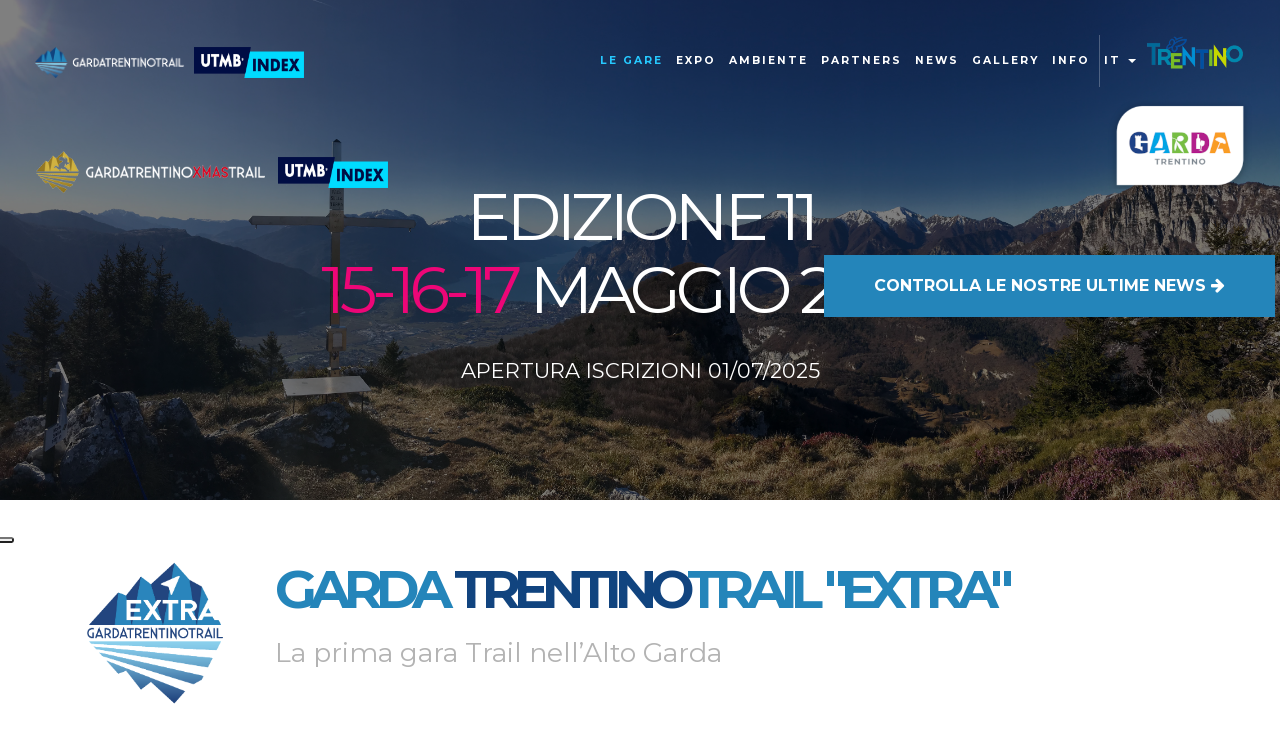

--- FILE ---
content_type: text/html; charset=utf-8
request_url: https://www.gardatrentinotrail.it/it-it/p/30/garda-trentino-trail-extra
body_size: 86054
content:

<!DOCTYPE HTML PUBLIC "-//W3C//DTD XHTML 1.0 Transitional//EN" "http://www.w3.org/TR/xhtml1/DTD/xhtml1-transitional.dtd">
<!--[if lt IE 9]>      <html lang="it" xml:lang="it" xmlns="http://www.w3.org/1999/xhtml" class="lt-ie9"> <![endif]-->
<!--[if gt IE 8]>      <html lang="it" xml:lang="it" xmlns="http://www.w3.org/1999/xhtml" class="gt-ie8"> <![endif]-->
<!--[if !IE]> -->
<html lang="it" xml:lang="it" xmlns="http://www.w3.org/1999/xhtml">
<!-- <![endif]--><head>
    <link rel="alternate" hreflang="x-default" href="http://www.gardatrentinotrail.it/" />
    <link rel="alternate" hreflang="en" href="http://www.gardatrentinotrail.it/en-us" />
    <link rel="alternate" hreflang="de" href="http://www.gardatrentinotrail.it/de-de" />
    <link rel="alternate" hreflang="ru" href="http://www.gardatrentinotrail.it/ru-ru" />
    
    
<meta name="viewport" content="user-scalable=no, width=device-width, initial-scale=1.0, maximum-scale=1.0" />
    <meta http-equiv="Content-Language" content="it" />
    <meta http-equiv="Content-Type" content="text/html; charset=UTF-8" />
    <meta name="ROBOTS" content="INDEX,FOLLOW" />
    <meta name="title" content="Garda Trentino Trail | La prima gara Trail nell&#39;alto Garda" />
    <meta name="description" content="Garda Trentino Trail &#232; un evento internazionale che unisce Trail running e natura, corsa e paesaggi spettacolari in riva al Lago di Garda." />
    <meta name="keywords" content="Garda, Trentino, Trail, Corsa, Montagna, Natura, Percorso, 60km, dislivello, Arco, Riva, Riva del Garda" />
    <meta name="abstract" content="Garda Trentino Trail &#232; un evento internazionale che unisce Trail running e natura, corsa e paesaggi spettacolari in riva al Lago di Garda." />
    <meta name="author" content="Tecnoprogress.net" />
    <meta name="publisher" content="Tecnoprogress.net" />
    <meta name="copyright" content="Tecnoprogress.net" />
    <meta name="creation_Date" content="04/03/2016" />
    <meta name="expires" content="" />
    <meta name="revisit-after" content="7 days" />
    <title>Garda Trentino Trail | La prima gara Trail nell&#39;alto Garda</title>
    <!-- css -->
    <link href="/Content/themes/base/minified/jquery-ui.min.css" rel="stylesheet" />
	<link rel="stylesheet" href="/content/photoswipe.css">
	<link rel="stylesheet" href="/content/default-skin/default-skin.css">
    <link href="/Content/bootstrap.min.css" rel="stylesheet" />
    <link href="/Content/owl.carousel.min.css" rel="stylesheet" />
    <link href="/Content/owl.theme.default.min.css" rel="stylesheet" />
	<link href="/Content/jquery-ui-timepicker-addon.css" rel="stylesheet" />
	<link href="/Content/hover-min.css" rel="stylesheet" media="all">
    <link href="/Content/style.css" rel="stylesheet" />
    <link href="/Areas/tpapp/css/style.css?v=1" rel="stylesheet" />
	<link rel="stylesheet" href="/content/animate.min.css" type="text/css" />
    <!-- google analytics -->
    <script async src="https://www.googletagmanager.com/gtag/js?id=G-KDD9N2V80S"></script>
 <script>window.dataLayer = window.dataLayer || [];function gtag(){dataLayer.push(arguments);}gtag('js', new Date());gtag('config', 'G-KDD9N2V80S', { 'anonymize_ip': true });</script>
    <!-- font -->
    <link href="//maxcdn.bootstrapcdn.com/font-awesome/4.2.0/css/font-awesome.min.css" rel="stylesheet" media="all">
	<link href='https://fonts.googleapis.com/css?family=Montserrat:400,700' rel='stylesheet' type='text/css'>
	<link href='https://fonts.googleapis.com/css?family=Cinzel:400,700,900' rel='stylesheet' type='text/css'>
	<link href="https://fonts.googleapis.com/css?family=PT+Serif:400,400i,700,700i" rel="stylesheet">
	<link rel="icon" href="/favicon.ico" type="image/x-icon" />
	


                
                <script type="text/javascript">
    var _iub = _iub || [];
    _iub.csConfiguration = {
        "ccpaAcknowledgeOnDisplay": true, "ccpaApplies": true, "consentOnContinuedBrowsing": false, "enableCcpa": true, "floatingPreferencesButtonDisplay": "anchored-center-left",
        "invalidateConsentWithoutLog": true, "perPurposeConsent": true,
        "siteId": 2837643, "whitelabel": false,
        "cookiePolicyId": 85739991, "lang": "it", 
        "banner": {"acceptButtonDisplay": true, "closeButtonDisplay": false, "customizeButtonDisplay": true, "explicitWithdrawal": true, "listPurposes": true, "position": "bottom", "rejectButtonDisplay": true }
    };
</script>
<script type="text/javascript" src="//cdn.iubenda.com/cs/ccpa/stub.js"></script>
<script type="text/javascript" src="//cdn.iubenda.com/cs/iubenda_cs.js" charset="UTF-8" async></script>
            </head>
        
<body id="gtte" class="it" data-target=".navbar" data-offset="50">
    <!--[if lt IE 9]>
        <div id="browser">
            <h1>OLD BROWSER</h1>
            <div class="messaggio">Questa versione di explorer &egrave; obsoleta e non consente la corretta visualizzazione dei siti web.<br />
            Ti consigliamo di aggiornarla o di utilizzare uno dei seguenti browser alternativi:</div>
            <ul>
                <li><a href="https://www.google.com/chrome/" target="_blank"><img src="/images/browser/chrome_icona.png" /></a></li>
                <li><a href="https://www.mozilla.org/it/" target="_blank"><img src="/images/browser/firefox_icona.png" /></a></li>
                <li><a href="http://www.apple.com/it/safari/" target="_blank"><img src="/images/browser/safari_icona.png" /></a></li>
                <div class="clear"></div>
            </ul>
        </div>
    <![endif]-->

	
    <header id="top" >



		
		<div class="sfum"></div>
		<a id="videoHD" class="btn" data-toggle="modal" data-target="#myModal">
			<i class="fa fa-youtube-play fa-fw" aria-hidden="true"></i>
watch video in HD		</a>
		<a class="north-logo">
			<img src="/assets/images/north_lake.png"  style="max-width: 150px;"/>
		</a>
		<a id="logo_xmas" href="https://www.gardatrentinoxmastrail.it/" target="_blank">
			<img src="/assets/images/GTT_logo_xmas_top.png" alt="Garda Trentino Trail"/>
			<img src="/assets/images/qualifier.png" alt="UTMB Qualifying race 2019" class="qualifier" />
		</a>
		
		<a href="/it-it/news" class="btn btn-default reminder_news">
			<span class="controlla-news">CONTROLLA </span>LE NOSTRE ULTIME NEWS <i class="fa fa-arrow-right"></i>
		</a>


		<div class="jumbotron">
				
			<h1 id="slogan text-center" class="wow fadeInUp" data-wow-delay="1s">
EDIZIONE 11
				<br style="display: block!important;"/><span class="rosso">15-16-17</span> maggio 
				<span class="spacingNormal">2026 </span> <br>
			</h1>
		
			
			<p>APERTURA ISCRIZIONI 01/07/2025</p>
			
			
			
			<div class="clearfix"></div>
				
		</div>
		<article id="boxGare">
			<div class="container-fluid">
			<div class="col-xs-12 col-md-2 col-md-offset-1 box-gara">
				<div class="row" id="box-gtt-extra">
					<img class="img-responsive img-gtt-extra" src="/assets/images/GTT_logo_box.png" alt="gtt-extra"> 

				<div class="col-xs-6">
					<a href="/it-it/p/30" id="gtt-extra" class="hvr-grow">
						
						<h3>Garda Trentino Trail <strong>Extra 150</strong></h3>
						
						
					</a>
				</div>
				<div class="col-xs-6">
					<a href="/it-it/p/32" id="gtt-extra" class="hvr-grow">
						
						<h3>Garda Trentino Trail <strong>Extra 100</strong></h3>
					
					</a>
					</div>
				</div>
				</div>
			
			<div class="col-xs-12 col-md-2  box-gara">
					<a href="/it-it/p/13" id="box-gtt" class="hvr-grow">
						<img class="img-responsive" src="/assets/images/GTT_logo_box.png" alt="gtt">
						<h3>Garda Trentino Trail </h3>
						
						
					</a>
				</div>
			<div class="col-xs-12 col-md-2  box-gara">
					<a href="/it-it/p/14" id="box-lte" class="hvr-grow">
						<img class="img-responsive" src="/assets/images/LTE_logo_box.png" alt="Ledro Trail">
						<h3>Ledro Trail</h3>
						
						
					</a>
				</div>
			<div class="col-xs-12 col-md-2  box-gara ">
					<a href="/it-it/p/15" id="box-ttm" class="hvr-grow">
						<img class="img-responsive" src="/assets/images/TTE_logo_box.png" alt="Tenno Trail">
						<h3>Tenno Trail</h3>
						
						
					</a>
				</div>
				<div class="col-xs-12 col-md-2 box-gara ">
					<a href="/it-it/p/25" id="box-gtr" class="hvr-grow">
						<img class="img-responsive" src="/assets/images/gardatrentinorun_logo.png" alt="Garda trentino Run">
						<h3>Garda Trentino Castle Run</h3>
						
						
					</a>
				</div>
				<div class="clearfix"></div>
				
			</div>
		</article>
		<!-- <div class="icons"> -->
				<!-- <div class="col-xs-6 col-md-3"><i class="fa fa-calendar fa-3x" aria-hidden="true"></i> <h4>DATE</h4> <p>07-05-2016</p> </div> -->
				<!-- <div class="col-xs-6 col-md-3"><i class="fa fa-location-arrow fa-3x" aria-hidden="true"></i> <h4>KM.D+</h4> <p>60.3500 | 42.2400 | 28.150</p></div> -->
				<!-- <div class="col-xs-6 col-md-3"><i class="fa fa-map-marker fa-3x" aria-hidden="true"></i> <h4>LOCATION</h4> <p>Alto Garda</p> </div> -->
				<!-- <div class="col-xs-6 col-md-3"><i class="fa fa-tag fa-3x" aria-hidden="true"></i> <h4>RACE</h4> <p>3</p> </div> -->
		<!-- </div> -->
		<!-- <img src="/images/linea_bottom.png" alt="" id="linea_bottom"> -->
		<nav class="navbar" id="navbar">
            <div class="container-fluid">
                <div class="navbar-header">
                    <button type="button" class="navbar-toggle" data-toggle="collapse" data-target="#box_menu">
                        <span class="icon-bar"></span>
                        <span class="icon-bar"></span>
                        <span class="icon-bar"></span>
                    </button>
                    <a class="navbar-brand">
                        <h1 id="logo">
                            <a href="/it-it">
                                <img src="/assets/images/GTT_logo.png" alt="Garda Trentino Trail" id="mainLogo" />
								<img src="/assets/images/qualifier.png" alt="UTMB Qualifying race 2019" class="qualifier" />

                            </a>
                            
                        </h1>
						<h1 id="logo_mobile"><img src="/assets/images/GTT_logo.png" alt="Garda Trentino Trail" /> </h1>
                    </a>
                </div>
                <div class="collapse navbar-collapse" id="box_menu">                    
                    <nav class="navbar" data-spy="affix">
                        <a class="nav navbar-nav navbar-left" href="/it-it">
                            <h1 id="logo_affix"><img src="/assets/images/GTT_logo_affix.png" alt="Garda Trentino Trail" /></h1>
                        </a>
					
                        

<ul id="mainmenu" class="nav navbar-nav navbar-right" >
    <li class="dropdown drop-gare    active     ">
		<a class=" hvr-grow-rotate" data-toggle="dropdown" href="#">
        Le gare</a>
        <ul class="dropdown-menu">
            <li   class="active"    ><a href="/it-it/p/30/garda-trentino-trail-extra">Garda Trentino Trail Extra</a></li>
            <li ><a href="/it-it/p/32/garda-trentino-trail-extra">Garda Trentino Trail Extra 100</a></li>
            <li ><a href="/it-it/p/13/garda-trentino-trail">Garda Trentino Trail</a></li>
            <li ><a href="/it-it/p/14/ledro-trail-marathon">Ledro Trail</a></li>
            <li ><a href="/it-it/p/15/tenno-trail-experience">Tenno Trail</a></li>
            <li ><a href="/it-it/p/25/garda-trentino-run">Garda Trentino Castle Run</a></li>
            <li ><a href="/it-it/p/26/garda-trentino-run">Gare amiche</a></li>
        </ul>
    </li>
        <li ><a href="/it-it/p/29/expo" class="hvr-grow-rotate">Expo</a></li>
        <li ><a href="/it-it/p/31/ambiente" class="hvr-grow-rotate">Ambiente</a></li>
        <li ><a href="/it-it/p/11/partners" class="hvr-grow-rotate">Partners</a></li>
    
            <li ><a class="hvr-grow-rotate" href="/it-it/news">news</a></li>
		  <li class="dropdown drop-gare">
              <a href="#"  data-toggle="dropdown" target="_blank" class="hvr-grow-rotate">gallery</a>
                <ul class="dropdown-menu">
                    <li><a href="https://www.flickr.com/photos/140959095@N06/albums" target="_blank">2016-2021</a></li>
                    <li><a href="https://www.endu.net/it/events/garda-trentino-trail/photos" target="_blank">2022</a></li>
                    <li><a href="https://api3.endu.net/api/v4/messaging/emailbatch/edition/77509/type/pix-post-face/preview?fbclid=IwAR1WPi_NjvX2-2QlsaJ-uad7-MSnzvprLfl7oNACo0fBz3ZsM5NXjx5rAyg" target="_blank">2023</a></li>
                    <li><a href="https://join.endu.net/pix/face-search?serviceId=2077&albumId=4066" target="_blank">2024</a></li>
                </ul>
          </li>


     

    <li class="dropdown drop-gare">
              <a href="#" data-toggle="dropdown" target="_blank" class="hvr-grow-rotate">Info</a>
                <ul class="dropdown-menu">
                    <li ><a href="/it-it/p/16/info_point">Info Point</a></li>
                    <li ><a href="/it-it/p/10/ospitalita">Ospitalit&#224;</a></li>
                    <li "><a class="hvr-grow-rotate" href="/it-it/c/garda-trentino-trail-extra">Contatti</a></li>
  
                </ul>
          </li>





    
    <li class="dropdown">
    <a href="#" class="dropdown-toggle" data-toggle="dropdown">
        it
    <span class="caret"></span>
</a>
<ul class="dropdown-menu">
        <li class="selezionato first">
            <a href="/it-it/Home/ChangeCulture?lang=IT&amp;langCU=it-it">it</a>
        </li>
        <li class="">
            <a href="/en-us/Home/ChangeCulture?lang=EN&amp;langCU=en-us">en</a>
        </li>
        <li class=" last">
            <a href="/de-de/Home/ChangeCulture?lang=DE&amp;langCU=de-de">de</a>
        </li>

</ul>
</li>
<li>
    <div class="logo_trentino">
        <a href="https://www.visittrentino.info/it" target="_blank">
            <img src="/assets/images/logo_trentino.png" style="max-width: 100px;" />
        </a>
    </div>
</li>



</ul>
						
                        <div id="torna_su"><a href="#top" class="a_scroll" title="Torna su"><img src="/images/freccia_su.png" /></a></div>
                    </nav>
                </div>
                <div class="clearfix"></div>
            </div>
            <div id="sf_navbar"></div>
        </nav>
    </header>
    <main id="middle">
        <section id="content">
            

<div class="container">
	<div class="row">
		<div class="col-md-12">
			<div class="col-sm-2 col-xs-4"><img alt="" class="img-responsive" id="gtt_logo_tito" src="/assets/images/Gtt_extra_tito_logo.png" /></div>

			<div class="col-sm-10 col-xs-8">
				<h1 class="maiusc azzurro">Garda <span class="blue">Trentino</span><br class="mobile-visibile" />Trail "Extra"</h1>
				<h2>La prima gara Trail nell&rsquo;Alto Garda</h2>
					<div class="logo_qualifier">
                        <img src="/assets/images/itra6.png" />
                                                <br />
						                        <br />
                        
						<img src="/assets/images/Qualifier-100K-red.png" />
					</div>
			</div>
		</div>
	</div>


	<hr />
	<div class="row">
		<div class="col-md-12"><!-- tabs left -->
			<div class="tabbable">
				<ul class="nav nav-pills tabs nav-stacked col-md-3">
					<li class="active"><a class="btn btn-tab" data-toggle="tab" href="#percorso"><i
													class="fa fa-location-arrow fa-fw" aria-hidden="true"></i> Percorso</a></li>
					<li><a class="btn btn-tab" data-toggle="tab" href="#programma"><i class="fa fa-tasks fa-fw"
													aria-hidden="true"></i> Programma</a></li>
					<li><a class="btn btn-tab" data-toggle="tab" href="#regolamento"><i class="fa fa-compass fa-fw" aria-hidden="true"></i> Regolamento</a></li>
					<li><a class="btn btn-tab" data-toggle="tab" href="#iscrizione"><i class="fa fa-external-link fa-fw"
													aria-hidden="true"></i> Iscrizione/download</a></li>
					<li><a class="btn btn-tab" href="#"><i class="fa fa-external-link fa-fw"
													aria-hidden="true"></i> Traccia</a></li>
					<!--<li><a class="btn btn-tab" href="#">Traccia/Ufficiale</a></li>-->
				</ul>

				<div class="tab-content col-md-9">
					<div class="tab-pane active text-left" id="percorso">
					<h3>Percorso</h3>

						<div class="row">
							<div class="col-sm-4 dati text-center">
								<div class="box-dati">
									<h4>Distanza</h4>

										<p class="lead">150 Km</p>
								</div>
							</div>

<div class="col-sm-4 dati text-center">
<div class="box-dati">
<h4>Dislivello</h4>

<p class="lead">10.000m</p>
</div>
</div>

<div class="col-sm-4 dati text-center">
<div class="box-dati">
<h4>Tempo limite</h4>

<p class="lead">50 ore</p>
</div>
</div>
</div>

<div class="row">
<div class="col-sm-4 dati text-center">
<div class="box-dati">
<h4>Partenza/Arrivo</h4>

<p class="lead">Arco: Ore 12.30</p>
<p class="lead">Arco</p>
</div>
</div>

<div class="col-sm-4 dati text-center">
<div class="box-dati">
<h4>Cancelli Orari</h4>

<p class="lead">3</p>
</div>
</div>

<div class="col-sm-4 dati text-center">
<div class="box-dati">
<h4>Aid Station</h4>

<p class="lead">3 (MORI – NAGO-CONCEI/LEDRO)</p>
</div>
</div>
</div>

<h2>Mappa preliminare</h2>
<iframe width="100%" height="300px" frameborder="0" allowfullscreen allow="geolocation" 
src="//umap.openstreetmap.fr/it/map/gardatrentino-trail-extra-160_1089471?scaleControl=false&miniMap=false&scrollWheelZoom=false&zoomControl=true&editMode=disabled&moreControl=true&searchControl=null&tilelayersControl=null&embedControl=null&datalayersControl=true&onLoadPanel=none&captionBar=false&captionMenus=true"></iframe><p><a
href="//umap.openstreetmap.fr/it/map/gardatrentino-trail-extra-160_1089471?scaleControl=false&miniMap=false&scrollWheelZoom=true&zoomControl=true&editMode=disabled&moreControl=true&searchControl=null&tilelayersControl=null&embedControl=null&datalayersControl=true&onLoadPanel=none&captionBar=false&captionMenus=true">Visualizza
a schermo intero</a></p>

<div class="row"> 
<a href="/assets/pdf/gardatrentinotrailextra_150.pdf" target="_blank"><img alt="Altimetria Garda Trentino Trail Extra" class="img-responsive" src="/assets/images/altimetrie/alt-gtte-150.jpg" /></a></div>

</div>

<div class="tab-pane text-left" id="programma">
<div id="div_programma">&nbsp;</div>
</div>

<div class="tab-pane text-left" id="regolamento">
<div id="div_regolamento">&nbsp;</div>
</div>

<div class="tab-pane text-left" id="tracce">
<h3>Tracce</h3>

<p>Scarica qui la traccia del percorso</p>
<a href="#" target="_blank">#</a></div>

		<div class="tab-pane text-left" id="iscrizione">
						<div class="row">
	<div class="col-sm-6">
		<h3>Iscrizione</h3>
	</div>
</div>
                        <div class="row">
                            <div class="col-sm-4 dati text-center"> <a href="https://onreg.datasport.com/it/garda-trentino-trail-2026" target="_blank" class="box-dati hvr-sink">
                                    <h4><i class="fa fa-file-pdf-o fa-fw" aria-hidden="true"></i> Link iscrizioni</h4>
                                    <p class="lead">Vai al link</p>
                                </a> </div>
                            <!-- <div class="col-sm-4 dati text-center"> <a href="/assets/pdf/liberatoria.pdf" -->
                                    <!-- target="_blank" class="box-dati hvr-sink"> -->
                                    <!-- <h4><i class="fa fa-file-pdf-o fa-fw" aria-hidden="true"></i> Liberatoria</h4> -->
                                    <!-- <p class="lead">Scarica Documento</p> -->
                                <!-- </a> </div> -->
                            <div class="col-sm-4 dati text-center"> <a href="/assets/pdf/Certificato_en.pdf" target="_blank" class="box-dati hvr-sink">
                                    <h4><i class="fa fa-file-pdf-o fa-fw" aria-hidden="true"></i> Certificato Medico
                                    </h4>
                                    <p class="lead">Solo stranieri NON tesserati World Athletics</p>
                                </a> </div>
                           <!-- <div class="col-sm-4 dati text-center"> <a href="https://www.datasport.com/live/startlist?racenr=261092&amp;kat=3" target="_blank" class="box-dati hvr-sink">
                                    <h4><i class="fa fa-file-pdf-o fa-fw" aria-hidden="true"></i> Lista Iscritti</h4>
                                    <p class="lead">Vai al link</p>
                                </a> </div>-->
                            <div class="col-sm-4 dati text-center"> <a href="https://www.gardatrentinotrail.it/assets/pdf/4_Delega%20ritiro%20pettorali.pdf" target="_blank" class="box-dati hvr-sink">
                                    <h4><i class="fa fa-file-pdf-o fa-fw" aria-hidden="true"></i> Delega ritiro pettorali</h4>
                                    <p class="lead">Vai al link</p>
                                </a> </div>
								<div class="col-sm-4 dati text-center"> <a
                                    href="https://results.datasport.com/it/gara/garda-trentino-trail-2026/startlist" target="_blank"
                                    class="box-dati hvr-sink">
                                    <h4><i class="fa fa-file-pdf-o fa-fw" aria-hidden="true"></i> LISTA ISCRITTI</h4>
                                    <p class="lead">Vai al link</p>
                                </a> </div>
   <div class="col-sm-4 dati text-center"> <a href="/assets/pdf/Autocertificato_en.pdf" target="_blank" class="box-dati hvr-sink">
                                    <h4><i class="fa fa-file-pdf-o fa-fw" aria-hidden="true"></i>AUTOCERTIFICAZIONE</h4>
                                    <p class="lead">SOLO STRANIERI TESSERATI WORLD ATHLETICS</p>
                                </a> </div>								
								
<!-- <div class="col-sm-4 dati text-center"> <a -->
                                    <!-- href="/assets/pdf/autodichiarazione_covid.pdf" target="_blank" -->
                                    <!-- class="box-dati hvr-sink"> -->
                                    <!-- <h4><i class="fa fa-file-pdf-o fa-fw" aria-hidden="true"></i> Auto-Dichiarazione COVID-19</h4> -->
                                    <!-- <p class="lead">Vai al link</p> -->
                                <!-- </a> </div> -->
                        </div>
                    </div>
                </div>
            </div> <!-- /tabs -->
        </div>
    </div>
</div>

</div>

<div class="clear"></div>



<div id="content_programma">
    <h3>Programma</h3>
    <div class="row txt">

      <!--   <h4 >IN COSTRUZIONE</h4>-->

        <!--<p style="font-size:1.8rem;">Il programma definitivo (compresi orari e luoghi di partenza) verrà pubblicato non prima del 15 aprile 2022 quando la situazione sanitaria sarà più chiara.</p>  -->

        <!-- <p style="font-size:1.8rem;">Verrà definito nel 2021</p> -->
        <!-- <h5 class="lead"><strong>RITROVO</strong> (pettorali, deposito sacche, partenza gare) PRESSO CASINO' DI ARCO (TN), VIALE DELLA PALME 1, ARCO</h5> -->

        <h5 class="lead"><strong>EXPO</strong><br />
        </h5>

        <ul>
            <li>
                <table>
                    <tr>Venerdì dalle 11:00 alle 20:00</tr><br />
                    <tr>Sabato dalle 09:00 alle 20:00</tr><br />
                    <tr>Domenica dalle ore 9.00 alle 13:00 </tr><br />

                </table>
            </li>
        </ul>

        
        <h5 class="lead"><strong>DEPOSITO SACCHE</strong><br />
        </h5>

        <ul>
            <li>
                <table>
                    <tr>Solo per Garda Trentino Extra 150 e 100 deposito sacca per basi vita
						<br/>Venerdì dalle 8:30 alle 11:00
					</tr><br /><br />
                    <tr>Garda Trentino Extra 100 deposito sacca per basi vita<br/>
					Venerdì dalle 16:00 alle 19:30</tr><br />
                    <tr>Garda Trentino Trail, Ledro Trail, Tenno Trail<br/>
					Venerdì dalle 16:00 alle 21:00<br/>
					Sabato dalle 05:30 alle 11:00</tr><br /><br />
                    <tr>Domenica solo per Garda Trentino Castle Run dalle 8.00 alle 10.00</tr><br />

                </table>
            </li>
        </ul>

        <h5 class="lead">
            <strong>CONSEGNA PETTORALI E PACCO GARA</strong>
           
        </h5>

        <ul>
            <li>
                <table>
					<tr>
					Solo per Garda Trentino Extra 150 e 100<br/>Venerdì dalle 8:30 alle 11:00<br/>
					nota: la sacca per le basivita degli iscritti a Garda Trentino Trail Extra verrà consegnata insieme al pettorale 
					</tr><br /><br />
					<tr>
					Solo per Garda Trentino Extra 100<br/>Venerdì dalle 16:00 alle 19:30 <br/>
					nota: la sacca per le basivita degli iscritti a Garda Trentino Trail Extra verrà consegnata insieme al pettorale 
					</tr><br /><br />
                    <tr>Per Garda Trentino Trail, Ledro Trail e Tenno Trail</tr><br /><br />
                    <tr>Venerdì dalle 16:00 alle 21:00</tr><br /><br />
                    <tr>Sabato<br />
                        dalle ore 5:30 alle ore 7:00 per Garda Trentino Trail<br />
                        dalle ore 6:30 alle 8:45 per Ledro Trail <br/> 
						dalle ore 8:00 alle 10:45 per Tenno Trail<br />
                    </tr><br />
                    <tr>Domenica solo per GTT Run<br />
                        dalle ore 8:00 alle 10:00<br />
                    </tr><br />
                </table>
            </li>
        </ul>
        <br /><br />
       <!-- <h5 class="lead">SERVIZIO NAVETTA (prenotabile solo all’atto dell’iscrizione su DATASPORT)</strong> </h5>
            Sabato 17/05<br />
            <strong>Navetta per Garda Trentino Trail </strong>, da Arco a Riva del Garda – DUE VIAGGI, ore 6:30 e 7:10<br />
             <strong>Navetta per Ledro Trail </strong>, da Arco a Ledro – VIAGGIO UNICO ore 9:00 <br /> -->





        <br /><br />
		 <h4>PARTENZA GARE VENERDI'</h4>


        <h5 class="lead">
            <strong>GARDA TRENTINO TRAIL EXTRA-150</strong><br />
            Start: Arco, Castello <br/> 
			Arrivo: Arco, Piazzale Segantini<br />
			Start: ore 13:00 di venerdì<br/>
			Arrivo: entro le 14:30 di domenica<br/>
        </h5>
		<ul>
            <li>
                <table>
                    <tr>
                        - ore 12:00 Briefing pre gara, punzonatura e verifica tracker GPS 
                    </tr><br />
                    <!-- <tr> -->
                        <!-- - ore 11:50 Trasferimento verso il luogo di partenza -->
                    <!-- </tr><br /> -->
                    <tr>
                        - ore 13:00 Start Garda Trentino Trail Extra
                    </tr><br />
                </table>
            </li>
        </ul>
		 <h5 class="lead">
            <strong>GARDA TRENTINO TRAIL EXTRA-100</strong><br />
            Start: Arco, Castello <br/> 
			Arrivo: Arco, Piazzale Segantini<br />
			Start: ore 21:00 di venerdì<br/>
			Arrivo: entro le 14:30 di domenica<br/>
        </h5>
		<ul>
            <li>
                <table>
                    <tr>
                        - ore 20:00 Briefing pre gara, punzonatura e verifica tracker GPS 
                    </tr><br />
                    <!-- <tr> -->
                        <!-- - ore 11:50 Trasferimento verso il luogo di partenza -->
                    <!-- </tr><br /> -->
                    <tr>
                        - ore 21:00 Start Garda Trentino Trail Extra
                    </tr><br />
                </table>
            </li>
        </ul>
	<br /><br />
        <h4>GARE CON PARTENZA SABATO</h4>


        <h5 class="lead">
            <strong>GARDA TRENTINO TRAIL</strong> sabato 17/05/2025<br />
            Start: Riva del Garda. Piazza III Novembre <br/>
			Arrivo: Arco, Piazzale Segantini<br />
            Servizio navetta: disponibile solo da Arco verso lo start di Riva (non prevista navetta per il rientro post gara)<br />
            Orari navetta: 7:00 

        </h5>
        <ul>
            <li>
                <table>
                    <tr>
                        - ore 7:30 Inizio operazioni di punzonatura
                    </tr><br />
                    <tr>
                        - ore 7:45 Briefing pre gara
                    </tr><br />
                    <tr>
                        - ore 8:00 Start gara Trentino Trail
                    </tr><br />
                </table>
            </li>
        </ul>
       <!-- <p>Servizio navetta da Arco verso lo start di Riva: solo tramite prenotazione, <strong>disponibile a partire dal 3 maggio 2022</strong> sulla pagina Iscrizioni di WedoSport. </p>
        -->
        <!-- <p>Servizio navetta: disponibile solo da Arco verso lo start di Riva (non prevista navetta per il rientro post gara)<br/>
			Orari navetta: 6:30 o 7:10</p><br /><br /> -->


        <!-- <h4>Sabato 15 maggio 2021
            <br />
            PARTENZE DA PIEVE DI LEDRO<BR />
        </h4> -->




       <h5 class="lead"><strong>LEDRO TRAIL</strong><br />
            Start: Pieve di Ledro<br />
            Arrivo: Piazzale Segantini, Arco<br /> 
            Servizio navetta: disponibile SOLO da Arco verso lo start (non prevista navetta per il rientro post gara)<br /> 
            Orario navetta: 9:00  

        </h5>

        <ul>
            <li>
                <table>
                    <tr>
                        - ore 10:00 Inizio operazioni di punzonatura
                    </tr><br />
                    <tr>
                        - ore 10:15 Briefing pre gara
                    </tr><br />
                    <tr>
                        - ore 10:30 Start gara Ledro Trail
                    </tr><br />
                </table>
            </li>
        </ul>
        <br />

        <!--<p>Servizio navetta da Arco verso lo start di Ledro: solo tramite prenotazione, <strong>disponibile a partire dal 3 maggio 2022</strong> sulla pagina Iscrizioni di WedoSport.  </p>
            -->
		<!-- <p>Servizio navetta:disponibile SOLO da Arco verso lo start (non prevista navetta per il rientro post gara)<br/>
			Orario navetta: 10:15</p><br /><br /> -->


        <h5 class="lead"><strong>TENNO TRAIL</strong><br />
            Start/ arrivo: Arco, Piazzale Segantini<br />
        </h5>
<br /><br />
        <ul>
            <li>
                <table>
                    <tr>
                        - ore 10:30 Inizio operazioni di punzonatura
                    </tr><br />
                    <tr>
                        - ore 10:45 Briefing pre gara
                    </tr><br />
                    <tr>
                        - ore 11:00 Start Tenno Trail
                    </tr><br />
                </table>
            </li>
        </ul>
        <br /><br />

         <h4>GARA CON PARTENZA DOMENICA <br /></h4> 

        <h5 class="lead"><strong>GARDA TRENTINO CASTLE RUN</strong><br />
            Start/ arrivo: Arco, Piazzale Segantini<br />
        </h5>

        <ul>
            <li>
                <table>
                    <tr>
                        - ore 9:30 Inizio operazioni di punzonatura
                    </tr><br />
                    <tr>
                        - ore 9:45 Briefing pre gara
                    </tr><br />
                    <tr>
                        - ore 10:00 Start Garda Trentino Run
                    </tr><br /><br />
                </table>
            </li>
        </ul>
        <br /><br />
		<h5 class="lead"><strong>PREMIAZIONI</strong><br /> 
		SABATO - Garda Trentino Trail, Ledro Trail, Tenno Trail <br>
            Piazzale Segantini,Arco
		</h5>
		<ul>
            <li>
                <table>
                    <tr>
                        Premiazioni: ore 17:00 
                    </tr>
                </table>
            </li>
        </ul>
		<br /><br />
		<h5>
		DOMENICA - Garda Trentino Trail "Extra", Garda Trentino Run<br>
            Piazzale Segantini,Arco 
        </h5>
		<ul>
            <li>
                <table>
                    <tr>
                        Premiazioni: ore 12:00 
                    </tr>
                </table>
            </li>
        </ul>
    </div>
</div>
<div class="clear"></div>



<div id="content_regolamento">
    <h3>Regolamento</h3>
    <!-- <p style="font-size:1.8rem;">Verrà definito nel 2021</p> -->
    <a href="#gttextra" id="link" style="display:none"><h4>leggi attentamente il regolamento specifico GardaTrentinoTrail EXTRA</h4></a>
    <!-- <br/> -->
<!-- <br/> -->
<!-- <br/> -->
    <div class="row txt">
        
         <!-- <h4>IN COSTRUZIONE</h4>   -->
       

             <h4>Art. 1</h4>
    <p>L’associazione Sportiva Dilettantistica Garda Trentino Trail organizza da venerdì 15 a domenica 17 maggio 2026, l’edizione dell’evento di ultra running/corsa in natura su lunga distanza, denominato Garda Trentino Trail.</p>

    <h4>Art. 2 - Accettazione del regolamento</h4>
    <p>GardaTrentinoTrail si svolgerà in conformità al presente regolamento e alle eventuali modifiche e avvisi che saranno pubblicati nel sito web ufficiale www.gardatrentinotrail.it. La partecipazione a GardaTrentinoTrail comporta da parte dei concorrenti iscritti l’accettazione in tutte le sue parti e senza riserve del presente regolamento. I concorrenti sono inoltre tenuti al rispetto del codice della strada, in particolare nei tratti in cui il tracciato attraversa la viabilità ordinaria, che non sarà chiusa al traffico veicolare. Con l’iscrizione ogni concorrente si impegna a rispettare questo regolamento e libera gli organizzatori da ogni responsabilità civile o penale per qualsiasi eventuale incidente o accidente, per danni a persone o cose a lui derivati o da sé causati, che possano verificarsi durante la manifestazione.</p>

    <h4>Art. 3 - Prova</h4>
    <p>
      Gara a piedi in ambiente naturale attraverso sentieri, mulattiere e carrarecce tra le Alpi Ledrensi e il Garda.
      Partenze da Riva del Garda (TN), Ledro (TN) e Arco (TN). 
	  Il tracciato si svolge su sentieri con classificazione C.A.I. T (turistico), E (escursionistico), EE (per escursionisti esperti), ad una quota altimetrica compresa tra m 70slm e m 2000slm. :
    </p>
	<p><strong>Da venerdì 15 a domenica 17 maggio 2026</strong></p>
    <ul>
      <li><strong>Garda Trentino Trail Extra</strong>, percorso di circa 150 km con dislivello positivo di circa 10.000 metri, partenza venerdì 15.05.2026 da Arco ed arrivo ad Arco entro domenica 17.05.2026</li>
	  
      <li><strong>Garda Trentino Trail Extra 100</strong>, percorso di circa 100 km con dislivello positivo di circa 7.000 metri, partenza venerdì 15.05.2026 da Arco e arrivo ad Arco entro domenica 17.05.2026</li>
	</ul>
	<p><strong>Sabato 16 maggio 2026, gare svolte sotto l’approvazione del Comitato FIDAL Trentino:</strong></p>
	<ul>
      <li><strong>Garda Trentino Trail</strong>, percorso di circa 62 km con dislivello positivo di circa 3500 metri, partenza da Riva del Garda (TN) e arrivo ad Arco (TN)</li>
	  
      <li><strong>Ledro Trail</strong>, percorso di circa 44 km con dislivello positivo di circa 2400 metri, partenza da Ledro (TN) e arrivo ad Arco (TN)</li>
	  
      <li><strong>Tenno Trail</strong>, percorso di circa 30 km con dislivello positivo di circa 1600 metri, da Arco (TN) e arrivo ad Arco (TN)</li>
	</ul>
	<p><strong>Domenica 17 maggio 2026, gara inserita in Calendario Nazionale FIDAL:</strong></p>
	<ul>
      <li><strong>Garda Trentino Castle Run</strong>, percorso di circa 12 km con dislivello positivo di circa 770 metri, partenza da Arco e arrivo ad Arco (TN)</li>
    </ul>

    <h4>Art. 4 - Partecipazione</h4>
    <p>In base a quanto previsto dalle “Norme per l’Organizzazione delle Manifestazioni Non Stadia” emanate dalla FIDAL, possono partecipare atleti tesserati in Italia limitatamente alle persone da 18 anni in poi (millesimo d’età) in possesso di uno dei seguenti requisiti:</p>
	<ul>
	<li>Atleti tesserati per il 2026 per società affiliate alla FIDAL</li>
	<li>Atleti italiani e stranieri in possesso di Runcard (valevole come assicurazione sportiva e permesso a compe-tere), Atleti tesserati per un Ente di Promozione Sportiva (Sez. Atletica), Atleti in possesso di Runcard-EPS, limitatamente alle persone da 20 anni in possesso di un certificato medico di idoneità agonistica specifica per l’atletica leggera, in corso di validità, che dovrà essere obbligatoriamente consegnato, anche digital-mente, alle società organizzatrici di ciascuna manifestazione.</li>
	<li>Atleti italiani/stranieri non tesserati in Italia in possesso di tessera di club affiliati a Federazioni Estere di At-letica Leggera riconosciute dalla World Athletics. All’atto dell’iscrizione dovranno in alternativa presentare l’autocertificazione di possesso della tessera riconosciuta dalla World Athletics. L’autocertificazione andrà poi, comunque, firmata in originale al momento del ritiro del pettorale.</li>
	</ul>
	<p>Agli atleti NON tesserati ad alcuna federazione/EPS Italiana, al momento dell’iscrizione verrà richiesto un extra prezzo di 5,00 € che coprirà le spese di tesseramento ASI.</p>
	<p><strong>ATTENZIONE: per chi volesse tesserarsi FIDAL con Garda Trentino Trail Asd può farlo scrivendo a iscrizioni@gardatrentinotrail.it, prima di formalizzare l’iscrizione alla gara in modo da non pagare i 5€ aggiuntivi</strong></p>
	<p>Non sono previste limitazioni all’accettazione dei concorrenti in relazione alle loro capacità tecniche; tuttavia, poiché il percorso comprende alcuni passaggi in quota e le condizioni possono essere molto difficili (vento, freddo, pioggia, neve), un accurato allenamento, una buona esperienza escursionistica e una reale capacità d'autonomia personale sono indispensabili. Prima di procedere all’iscrizione a Garda Trentino Extra, Garda Trentino Trail, Ledro Trail e Tenno Trail è quindi vivamente consigliato aver già partecipato ad altre ultratrail in ambiente alpino. Non saranno accettate iscrizioni da parte di atleti che stanno scontando squalifiche per doping in qualunque disciplina</p>
    <h4>Art. 5 - Semi-autosufficienza</h4>
    <p>La gara è in semi-autosufficienza idrica e alimentare. I posti di ristoro saranno approvvigionati di cibo e acqua potabile. In nessun posto di ristoro saranno disponibili i bicchieri in plastica, per bere i corridori dovranno essere muniti di bicchiere o altro contenitore personale adatto all'uso. Ogni corridore dovrà accertarsi di disporre, alla partenza da ogni posto di ristoro, della quantità d'acqua minima prevista come materiale obbligatorio e della sufficiente riserva alimentare che gli saranno necessarie per arrivare al successivo posto di ristoro. L'assistenza personale lungo il percorso è vietata. L'assistenza personale è permessa solo negli appositi spazi riservati dall’organizzazione. E' proibito farsi accompagnare sul percorso da altra persona che non sia regolarmente iscritta.</p>

    <h4>Art. 6 - Modalità di iscrizione/ Documentazione richiesta</h4>
    <p>Le iscrizioni apriranno il 1 luglio 2025 e chiuderanno alla mezzanotte del 12 maggio 2026. In ogni caso le iscrizioni verranno comunque chiuse al raggiungimento di 1950 iscritti complessivi tra.</p>
	<ul>
	<li>Garda Trentino Trail Extra (100 pettorali)</li>
	<li>Garda Trentino Trail Extra 100 (100 pettorali)</li>
	<li>Garda Trentino Trail (550 pettorali)</li>
	<li>Ledro Trail (400 pettorali)</li>
	<li>Tenno Trail (500 pettorali)</li>
	<li>Garda Trentino Castle Run (300 pettorali) </li>
	</ul>
    <p>L’organizzazione si riserva di assegnare wild cards a propria discrezione. Le iscrizioni dovranno essere fatte on line attraverso l’apposito link sul sito internet ufficiale della gara www.gardatrentinotrail.it.</p>
	<p><strong>Documenti per la convalida iscrizione:</strong></p>
	<p>L’iscrizione sarà considerata valida a fronte della consegna di un certificato medico sportivo di idoneità all’attività agonistica (D.M. 18.02.1982 tab. B), con la dicitura “valido per l’atletica leggera” ed in corso di validità alla data di svolgimento della corsa.
Una copia del certificato medico in corso di validità dovrà essere disponibile e caricato nell’apposita sezione del
modulo di iscrizione contestualmente all’iscrizione.
Qualora il certificato fosse disponibile dopo l'iscrizione,<strong> questo andrà spedito via mail entro e non oltre il giorno 25/04/2026 alla mail myds@datasport.com.
Oltre questa data, una copia del certificato medico andrà consegnata al ritiro del pettorale, in copia cartacea.</strong>
In nessun caso verranno considerati documenti inviati direttamente all’organizzazione.
Nel caso in cui il concorrente iscritto <strong>non fornisca il certificato medico sportivo il pettorale non potrà essere consegnato e il concorrente non potrà prendere parte alla gara, senza diritto ad alcun rimborso della quota di iscrizione.</strong>
</p>
<p>
In via eccezionale, <strong>e solamente per il giorno venerdì 28 novembre 2025</strong> in occasione del Black Friday, le iscrizioni si apriranno con una tariffa agevolata e per un numero limitato di posti. A esaurimento dei pettorali in offerta l’iscrizione sarà nuovamente possibile <strong>dalle 00.01 del 29 novembre 2024 alle tariffe usuali</strong>.
</p>

    <h4>Art. 7 - Quote d’iscrizione</h4>
	<p>Le quote di iscrizione sono le seguenti:</p>
	<p><strong>GARDA TRENTINO TRAIL EXTRA</strong></p>
    <ul>
      <li>dal 01.07.2025 al 31.01.2026 € 150,00</li>
	  <li>dal 01.02.2026 al 12.05.2026 € 170,00</li>
	</ul>
<p><strong>GARDA TRENTINO TRAIL EXTRA 100</strong></p>
    <ul>
      <li>dal 01.07.2025 al 31.01.2026 € 100,00</li>
	  <li>dal 01.02.2026 al 12.05.2026 € 120,00</li>
	</ul>
	<p><strong>GARDA TRENTINO TRAIL</strong></p>
    <ul>
      <li>dal 01.07.2025 al 31.01.2026 € 65,00</li>
	  <li>dal 01.02.2026 al 12.05.2026 € 70,00</li>
	  <li>Disponibile il servizio navetta da Arco a Riva del Garda (solo PRIMA della gara, viaggio unico alle ore 7:00) con prenotazione obbligatoria al prezzo (non rimborsabile in nessun caso) di 5 Euro.</li>
	</ul>
	<p><strong>LEDRO TRAIL</strong></p>
    <ul>
      <li>dal 01.07.2025 al 31.01.2026 € 45,00</li>
	  <li>dal 01.02.2026 al 12.05.2026 € 50,00</li>
	  <li>Disponibile il servizio navetta da Arco a Ledro (solo PRIMA della gara, viaggio unico alle 9:00) con prenotazione obbligatoria al prezzo (non rimborsabile in nessun caso) di 5 Euro.</li>
	</ul>
	<p><strong>TENNO TRAIL</strong></p>
	 <ul>
      <li>dal 01.07.2025 al 31.01.2026 € 35,00</li>
	  <li>dal 01.02.2026 al 12.05.2026 € 40,00</li>
	</ul>
	<p><strong>GARDA TRENTINO CASTLE RUN</strong></p>
	<ul>
	<li>dal 01.07.2025 al 12.05.2026 € 10,00</li>
	</ul>
	<p>Il pagamento dell’iscrizione comprende tutti i servizi descritti nel presente regolamento, il buffet all'arrivo, tutta l'assistenza, i rifornimenti in gara, eventuali trasporti di rientro in caso di infortunio e premio Finisher</p>
    
	<h4>Art. 8 - Rimborsi</h4>
    <p><strong>Non è previsto in nessun caso il rimborso della quota di iscrizione</strong>. E’ altresì possibile la cessione del proprio pettorale già acquistato,<strong> entro e non oltre il 01.05.2026</strong>. 
	In questo caso il concorrente subentrante dovrà pagare <strong>5 Euro per diritti di segreteria oltre alla differenza tra la quota pagata dal cedente e la quota in vigore al momento della richiesta di cambio.</strong></p>

    <h4>Art. 9 - Materiale obbligatorio</h4>
    <p>
      Con l'iscrizione ogni corridore sottoscrive l'impegno a portare con sé tutto il materiale obbligatorio sottoelencato durante tutta la corsa, pena la squalifica. 
	  Il materiale obbligatorio potrà essere controllato al ritiro del pettorale, alla partenza e/o in posizioni a sorpresa lungo il percorso e all’arrivo.
      <br><strong>Nota: per il materiale obbligatorio della prova GARDA TRENTINO EXTRA e EXTRA 100 vedasi l’integrazione presente in calce al presente regolamento</strong></p>
	
	<p>Materiale obbligatorio (per Garda TrentinoTrail, Ledro Trail, Tenno Trail):</p>
	<ul>
	<li>borraccia o altro contenitore con minimo 1 litro d’acqua;</li>
	<li>lampada frontale funzionante, solo per Garda Trentino Trail e Ledro Trail</li>
	<li>telo termico di sopravvivenza</li>
	<li>fischietto</li>
	<li>giacca a vento atta a sopportare condizioni di cattivo tempo in montagna;</li>
	<li>bicchiere personale di capienza minima 150 cc (la borraccia se a tappo largo è valida come bicchiere)</li>
	<li>telefono cellulare (inserire il numero di soccorso dell'organizzazione, non mascherare il numero e non dimenticare di partire con la batteria carica)</li>
	</ul>
	<p>
	L’organizzazione si riserva di aggiungere al materiale obbligatorio indumenti caldi ed impermeabili in caso di pioggia o tempo previsto freddo (guanti, berretto, maglia a manica lunga, pantaloni a ¾ e specificità sulla giacca comunicandolo su www.gardatrentinotrail.it e nel briefing pre gara)
	</p>
	<p>
	<strong>
	GARDA TRENTINO CASTLE RUN non prevede materiale obbligatorio. L'organizzazione si riserva di comunicare una lista di materiale consigliato nei giorni antecedenti la gara.
	<br/>
	Nella gara GARDA TRENTINO CASTLE RUN non è consentito l’uso dei bastoncini.
	</strong>
	</p>
	
	<p>Materiale fortemente raccomandato:</p>
	<ul>
	<li>scarpe da trail running;</li>
	<li>carta del percorso pubblicata sul sito della corsa</li>
	<li>indumenti caldi indispensabili in caso di tempo previsto freddo</li>
	</ul>
	<p><strong>Il contenitore da 1 litro d’acqua dovrà essere pieno alla partenza ed all’uscita dai punti di ristoro</strong></p>
	<p>Il concorrente che desidera utilizzare i bastoncini deve tenerli con sé per tutta la durata della corsa. Partecipazione alla campagna “io non getto i miei rifiuti” La corsa si svolge in ecosistemi a protezione totale. Gli atleti, dovranno tenere un comportamento rispettoso dell’ambiente naturale, evitando in particolare di disperdere rifiuti, raccogliere fiori o molestare la fauna. La manifestazione aderisce alla campagna lanciata da Spiritotrail (www.spiritotrail.it) “io non getto i miei rifiuti” rivolta a tutelare l’ambiente e la natura.</p>
		
    <h4>Art. 10 - Pettorali</h4>
    <p>
	Ogni pettorale, di colore diverso in base alla gara effettuata, è rimesso individualmente ad ogni concorrente su presentazione di un documento d'identità con foto. Il pettorale non potrà essere consegnato in assenza di copia del certificato medico. Il pettorale deve essere portato sul petto o sul ventre ed essere reso visibile sempre nella sua totalità durante tutta la corsa. Deve essere quindi posizionato sopra tutti gli indumenti ed in nessun caso fissato altrove, pena la squalifica. Prima dello start ogni corridore deve obbligatoriamente passare dai cancelli d'ingresso della zona chiusa di partenza per farsi registrare. Al passaggio da un punto di controllo e all'arrivo il corridore deve assicurarsi di essere stato regolarmente registrato. La punzonatura è indispensabile poiché il riscontro tra due controlli successivi permette di accertare che non vi siano concorrenti mancanti. In caso di omessa registrazione del passaggio e del conseguente avvio delle ricerche del corridore, ogni spesa derivante verrà addebitata al corridore stesso. Il pettorale è il lascia-passare necessario per accedere alle navette, bus, aree di rifornimento, docce e tutti i servizi messi a disposizione dall’organizzazione
	</p>

    <h4>Art. 11 - Sicurezza e assistenza medica</h4>
    <p>
		In corrispondenza dei ristori è stabilito un posto di chiamata di soccorso. Questi posti sono collegati via radio o via telefono con la direzione di gara. Saranno presenti sul territorio ambulanze, protezione civile e medici. I posti di soccorso sono destinati a portare assistenza a tutte le persone in pericolo con i mezzi propri dell'organizzazione o tramite organismi convenzionati. I medici ufficiali sono abilitati a sospendere i concorrenti giudicati inadatti a continuare la gara. I soccorritori sono abilitati a evacuare con tutti i mezzi di loro convenienza i corridori giudicati in pericolo. In caso di necessità, per delle ragioni che siano nell'interesse della persona soccorsa, solo ed esclusivamente a giudizio dell'organizzazione, si farà appello al soccorso ufficiale, che subentrerà nella direzione delle operazioni e metterà in opera tutti i mezzi appropriati, compreso l'elicottero. Le eventuali spese derivanti dall'impiego di questi mezzi eccezionali saranno a carico della persona soccorsa secondo le norme vigenti. Un corridore che fa appello a un medico o a un soccorritore si sottomette di fatto alla sua autorità e si impegna a rispettare le sue decisioni.	
	</p>

    <h4>Art. 12 - Posto di controllo e posti di rifornimento</h4>
    <p>
		Il rilevamento dei concorrenti è effettuato in tutti i posti di controllo o ai ristori. Solo i corridori portatori di pettorale ben visibile hanno accesso ai posti di rifornimento. Sul sito www.gardatreninotrail.it sarà pubblicata la carta del percorso che identificherà i ristori e punti di soccorso. Dei posti di controllo "volanti" saranno posizionati in altri luoghi al di fuori dei posti di soccorso e di ristoro. La loro localizzazione non sarà comunicata dall'organizzazione.	
	</p>

    <h4>Art. 13 - Tempo massimo autorizzato e barriere orarie.</h4>
	<p>Il tempo massimo delle varie gare, per la totalità del percorso, è così fissato:</p>
    <ul>
      <li><strong>Extra</strong>: 50 ore</li>
      <li><strong>Extra 100</strong>: 41,5 ore</li>
      <li><strong>Trail</strong>: 14 ore</li>
      <li><strong>Ledro</strong>: 9,5 ore</li>
      <li><strong>Tenno</strong>: 7 ore</li>
      <li><strong>Castle Run</strong>: 3 ore</li>
    </ul>
    <p> Gli orari limite di partenza (barriere orarie) dai principali posti di controllo saranno definiti e indicati sulle altimetrie del percorso. Queste barriere sono calcolate per permettere ai partecipanti di raggiungere l'arrivo nei tempi massimi imposti, effettuando comunque eventuali fermate (riposo, pasti, ecc.). Per essere autorizzati a continuare la prova, i concorrenti devono ripartire dal posto di controllo prima dell'ora limite fissata. In caso contrario saranno squalificati e il pettorale ritirato. Il concorrente che volesse continuare senza pettorale, fuori gara, lo farà assumendosi ogni responsabilità in ordine alle conseguenze che potrebbero derivargli. In caso di cattive condizioni meteorologiche e/o per ragioni di sicurezza, l'organizzazione si riserva il diritto di sospendere la prova in corso, ritardare la partenza, variare il percorso, modificare le barriere orarie o annullare la gara, senza alcun preavviso.</p>

    <h4>Art. 14 - Abbandoni e rientri.</h4>
    <p> In caso di abbandono della corsa lungo il percorso, il concorrente è obbligato a comunicare il proprio abbandono facendosi registrare come ritirato al posto radio del più vicino punto di controllo; è previsto inoltre l’obbligo di mandare un sms con scritto il numero di pettorale ritirato al numero di base gara fornito alla partenza. L'organizzazione si farà carico del suo rientro dal posto di controllo stesso alla base di Arco (TN); non è garantito il rientro dei ritirati al di fuori dei posti di controllo se non in caso di infortunio. In caso di mancata comunicazione di un ritiro e del conseguente avvio delle ricerche del concorrente, ogni spesa derivante verrà addebitata al concorrente stesso.</p>

    <h4>Art. 15 - Assistenza in gara / accompagnamento/ animali al seguito</h4>
    <p>L’assistenza in gara da parte di accompagnatori è concessa solo nei punti di ristoro ufficiali. Gli accompagnatori non dovranno in nessun modo ostacolare il passaggio degli altri atleti e lo svolgimento normale della gara.
È vietato l’accompagnamento in gara. È vietato beneficiare di aiuti esterni fuori dalle aree prestabilite (ovvero i punti di ristoro).<br/>
Cani o altri animali al seguito: non ammessi
</p>

    <h4>Art. 16 - Penalità - squalifiche</h4>
    <p>
      I concorrenti non trovati in possesso anche di un solo elemento del proprio materiale obbligatorio saranno immediatamente squalificati, senza alcuna possibilità di appello a questa sanzione. Le irregolarità accertate anche a mezzo di immagini video pervenute all'organizzazione dopo la gara, potranno causare squalifiche. Il GGG può pronunciare la squalifica di un concorrente, in caso di mancanza grave al regolamento, in particolare di:
    </p>
	<ul>
		<li>pettorale portato in modo non conforme</li>
		<li>scambio di pettorale</li>
		<li>mancato passaggio ad un posto di controllo</li>
		<li>mancanza di parte o della totalità del materiale obbligatorio</li>
		<li>utilizzo di un mezzo di trasporto</li>
		<li>partenza da un posto di controllo dopo la barriera oraria</li>
		<li>doping o rifiuto di sottomettersi ad un controllo anti-doping</li>
		<li>mancata assistenza ad un altro concorrente in caso di difficoltà</li>
		<li>uso di assistenza personale al di fuori dei punti consentiti</li>
		<li>mancato rispetto del divieto di farsi accompagnare sul percorso</li>
		<li>inquinamento o degrado del luogo da un concorrente o da un membro del suo staff</li>
		<li>insulti, maleducazione o minacce contro i membri dell'organizzazione o dei volontari;</li>
		<li>rifiuto a farsi esaminare da un medico dell'organizzazione in qualunque momento della gara;</li>
		<li>animali al seguito.</li>
	</ul>

    <h4>Art. 17 - Reclami</h4>
    <p>Sono accettati solo reclami scritti nei 30 minuti che seguono l'emissione dei risultati provvisori, con consegna di cauzione di € 100.00</p>

    <h4>Art. 18 - Modifiche e annullamento</h4>
    <p>L’organizzazione si riserva il diritto di modificare in ogni momento il percorso o l’ubicazione dei posti di soccorso e di ristoro, senza preavviso. In caso di condizioni meteorologiche avverse o per altri motivi non dipendenti dall’organizzazione e tali da mettere a rischio la sicurezza dei concorrenti, la partenza può essere posticipata o annullata, il percorso può essere modificato e ridotto, la corsa potrà essere fermata in qualsiasi punto del tracciato. Le suddette modifiche saranno prese dal GGG, sentito anche il parere dei responsabili della sicurezza e dell'equipe medica. La modifica, la sospensione o l’annullamento della corsa non daranno diritto ai concorrenti ad alcun rimborso della quota di iscrizione.</p>

    <h4>Art. 20 - Percorso</h4>
    <p>La mappa del percorso, nella sua edizione più aggiornata, sarà disponibile sul sito internet ufficiale della gara www.gardatrentinotrail.it. Sull’altimetria, disponibile anch’essa sul sito vi saranno le informazioni pratiche come gli orari di chiusura dei posti di controllo e la posizione dei ristori. Ogni aggiornamento della carta del percorso verrà pubblicato sul sito ufficiale www.gardatrentinotrail.it.</p>

    <h4>Art. 21 - Assicurazione</h4>
    <p>L'organizzazione sottoscrive un'assicurazione di responsabilità civile per tutto il periodo della prova. La partecipazione avviene sotto l'intera responsabilità dei concorrenti, che rinunciano ad ogni ricorso contro gli organizzatori in caso di danni e di conseguenze ulteriori che possano sopraggiungere in seguito alla gara. Al momento dell’iscrizione il corridore deve sottoscrivere una liberatoria di scarico responsabilità</p>

    <h4>Art. 22 - Classifiche e premi</h4>
    <p>
      Verranno inseriti in classifica i soli concorrenti che raggiungeranno il traguardo di Arco e che si faranno registrare all'arrivo. Ad ogni corridore verrà consegnato il premio "finisher".<br/>
Tutti gli atleti saranno dotati di chip usa e getta.<br/>
Verranno premiati i primi 3 atleti classificati maschili e femminili di ogni gara.<br/>
Non sono previsti premi in denaro, solo trofeo a podio.<br/>
 Il cronometraggio e la gestione iscrizioni e classifiche sarà curato direttamente da DATASPORT
    </p>

    <h4>Art. 23 - Diritti d’immagine</h4>
    <p>Ogni concorrente rinuncia espressamente ad avvalersi dei diritti d’immagine durante la prova così come rinuncia a qualsiasi ricorso contro l'organizzazione, ed i suoi partners abilitati, per l'utilizzo fatto della sua immagine. L’inserimento di eventuali modifiche sarà segnalato nella pagina “news” del sito www.gardatrentinotrail.it.</p>

    <h4>Art. 24 - Varie</h4>
    <p>Per quanto non contemplato si rimanda agli specifici regolamenti dei Campionati Federali ed alle altre norme emanate dalla FIDAL e dalla World athletics in materia di manifestazioni di atletica leggera.</p>
		
        
    <br/> 
    <br />
    <br />
<br/>
<br/>
<br/>
		<h4><strong>GARDA TRENTINO TRAIL EXTRA - INTEGRAZIONE AL REGOLAMENTO</strong></h4>		
		<p>
		Il presente documento vale come integrazione al Regolamento dell’evento Garda Trentino Trail.
		</p>
		<p>
		Garda Trentino Trail Extra, prova di 150km circa con 10.000d+ con partenza ed arrivo ad Arco (TN).<br/>
		Garda Trentino Trail Extra 100, prova di 100km circa con 7.000d+ con partenza ed arrivo ad Arco (TN).<br/>
		Agli atleti verrà fornita <strong>una prima traccia gpx entro il 25/12/2025</strong> mentre la versione finale e definitiva sarà mandata a tutti gli iscritti entro il 01/05/2026 o nei giorni immediatamente precedenti la partenza nel caso le condizioni meteo, del percorso o altre necessità non dipendenti dall'organizzazione lo richiedessero.<br/>
		</p><br/>
		<p><strong>ATTENZIONE: Entrabi i percorsi NON saranno in alcun modo segnalati con fettucce o frecce.<br/> Gli atleti dovranno equipaggiarsi di un idoneo dispositivo per seguire la traccia gpx fornita</strong></p><br/>

		<p>
		Verranno fornite informazioni riguardo la posizione delle basi vita alle quali potranno essere inviate sacche personali e di tutti i punti di appoggio in quota che potranno essere aperti ed offrire ospitalità agli atleti (rifugi, bivacchi o altro). Gli atleti, dotati di tracker GPS saranno costantemente monitorati dalla base gara di Arco per tutta la durata della manifestazione per impedire ogni cambio di percorso, sia esso volontario o meno. 
		</p><br/>
		
		<p> 
		Gli atleti dovranno essere coscienti che nessun sostegno logistico verrà loro fornito dall'organizzazione al di fuori dei punti predisposti e che la partecipazione ad una gara così impegnativa ed in completa autonomia è sotto la personale valutazione delle proprie capacità psico-fisiche e di allenamento. Qualunque impedimento lungo il percorso potrà essere segnalato alla base gara attraverso il proprio telefono cellulare che provvederà ad attivare tutte le operazioni del caso. Si evidenzia come, data la lunghezza del tracciato e la distribuzione lungo il percorso che potranno avere gli atleti dopo alcune ore di gara, anche in caso di impossibilità a proseguire sia di fondamentale importanza utilizzare il materiale obbligatorio e trovare ristoro in posti sicuri che possano fungere da riparo in attesa dei soccorsi.</p><br/>
		<p>
		Per la partecipazione alle distanza Extra 150 e 100 non sono richiesti punti specifici ottenuti in altre manifestazioni ma è necessaria un'importante conoscenza della montagna in tutti i suoi aspetti:<br/>
		- capacità a sostenere uno sforzo prolungato ed in terreni impervi eventualmente anche in condizioni meteo avverse;<br/>
		- capacità di gestione del sonno e della corsa in orari notturni. Alcuni atleti staranno fuori 2 notti;<br/>
		- capacità di lettura strumento GPS e di orientamento in montagna anche di notte e con condizioni meteo avverse.
		</p><br/>
		
		<p>
		<strong>BASI VITA</strong><br/><br/>
		Lungo il percorso saranno allestite 3 Basi Vita (per EXTRA 150) e Basi Vita (per EXTRA 100) dotate di una minima disponibilità di alimenti e liquidi, di WC e di brandine per il riposo.<br/>
		Tutte le Basi Vita sono posti di controllo dei passaggi. Il corridore è obbligato ad accertarsi di essere stato regolarmente registrato sia in entrata che in uscita. Il mancato rilevamento del passaggio determina la squalifica.<br/><br/>
		
		Le 3 Basi Vita di EXTRA 150 sono indicate sulla traccia GPX finale fornita dall’organizzazione e saranno ubicate a:<br/>
		-	Mori (approx km 55)<br/>
		-	Nago-Torbole (approx km 80)<br/>
		-	Concei/Ledro(approx 124 km) <br/>
		Le 2 Basi Vita di EXTRA 100 sono indicate sulla traccia GPX finale fornita dall’organizzazione e saranno ubicate a:<br/>
		-	Nago-Torbole (approx km 29)<br/>
		-	Concei/Ledro(approx 72 km) <br/>
		È rigorosamente vietato dormire in strutture/ricoveri/veicoli al di fuori dei punti controllati dall'organizzazione.
		
		</p>
		<p>
		<strong>RISTORI AGGIUNTIVI</strong><br/><br/>
		L’organizzazione si riserva la possibilità di aggiungere dei ristori “essenziali” (solo alimenti e liquidi, NO sacca personale, no punti per il riposo).<br/>
		Info e dettagli verranno forniti in seguito.<br/><br/>
		
		<strong>RISTORI AGGIUNTIVI - Garda Trentino Trail EXTRA 150</strong>
		Sarà possibile, inoltre, avvalersi dei ristori (solo cibo e liquidi) della gara di sabato 16/5/2026 (GardaTrentinoTrail) disponibili però solo negli orari di gara e a partire dal km 95 approx:<br/>
		-	Bocca Larici - 95 km: dalle 8:00 alle 10:00<br/>
		-	Rifugio Pernici - 127 km: dalle 11:00 alle 15:00<br/>
		-	Treni - 144 km : dalle 12:30 alle 19:30 <br/><br/>
		</p>
		<p>
		Lungo il percorso disponibili come punti di appoggio nei loro orari di apertura:<br/>
		- Rif. P. Marchetti (2.012m), 38km <br/>
		- Rif. D. Chiesa all’Altissimo (2.060m), 70km <br/>
		- Rif. Pernici a Bocca di Trat (1.600m), 127km <br/>

		</p>
		<p>
		<strong>RISTORI AGGIUNTIVI - Garda Trentino Trail EXTRA 100</strong>
		Sarà possibile, inoltre, avvalersi dei ristori (solo cibo e liquidi) della gara di sabato 16/5/2026 (GardaTrentinoTrail) disponibili però solo negli orari di gara<br/>
		-	Bocca Larici - 45 km: dalle 8:00 alle 10:00<br/>
		-	Rifugio Pernici - 76 km: dalle 11:00 alle 15:00<br/>
		-	Treni - 92 km : dalle 12:30 alle 19:30 <br/>
		</p>
		<p>
		Lungo il percorso disponibili come punti di appoggio nei loro orari di apertura:<br/>
		- Rif. Pernici a Bocca di Trat (1.600m), 76km <br/>
		</p>
		<br/>
		<p>
		<strong>SACCA CORRIDORI </strong><br/><br/>
		Alla distribuzione pettorali verrà consegnata ad ogni concorrente 1 sacca per il materiale necessario alla gestione in sicurezza della corsa, che verrà poi movimentata dall'organizzazione lungo le 3 basivita (dopo che il passaggio dell’atleta ad una basevita verrà registrato, la sua sacca verrà spostata alla basevita successiva).<br/>  
		<strong>E’ inoltre possibile lasciare una ulteriore sacca/borsa (a carico dell’atleta) presso il deposito borse nell’area partenze il venerdì mattina.</strong><br/>
		Il concorrente è obbligato a ritirare personalmente la sacca all'ingresso della Base Vita e riconsegnarla personalmente all'uscita ai volontari del ritiro sacche.<br/>
		In caso di ritiro del corridore la sacca verrà portata all’ arrivo ad Arco, dove potrà essere ritirata su presentazione del pettorale.<br/><strong>Non è possibile assicurare che, sia nei casi di ritiro o dell'arrivo del concorrente, la sacca per le basivita sia già a disposizione ad Arco.</strong><br/> 
		I volontari delle Basi Vita non sono responsabili del mancato arrivo delle sacche.<br/>
		Non verranno trasportate sacche con oggetti attaccati esternamente. Si raccomanda di non mettere nelle sacche oggetti fragili o di valore. L'organizzazione non si assume la responsabilità per oggetti eventualmente persi o danneggiati durante i trasporti.
		</p><br/>
		
		<p>
		<strong>PUNTI DI RITIRO</strong><br/><br/>
		<strong>Per Garda Trentino Trail Extra 150<strong>, Il ritiro sarà possibile solamente <strong>al cancello orario di loc. la Bassa “Madonnina” e nelle 3 basi vita<strong>.<br/>
		<strong>Per Garda Trentino Trail Extra 100</strong>, Il ritiro sarà possibile solamente <strong>nelle 2 basi vita<strong>.<br/>
		Il ritiro sarà possibile solamente <strong>al cancello orario di loc. la Bassa “Madonnina” e nelle 3 basi vita.</strong><br/>
		Fuori da questi punti si potrà garantire assistenza solamente in situazioni di richiesta sanitaria. Si rimarca ulteriormente la necessità di compiere una approfondita valutazione delle proprie capacità (anche nel corso della gara stessa), che dovranno ragionevolmente consentire all’atleta di raggiungere in autonomia il successivo punto di ritiro. Il recupero di atleti al di fuori dei punti predisposti richiederebbe inevitabilmente tempi di attesa molto lunghi ed oggettive difficoltà logistiche a tutto discapito dell’atleta stesso. 

		</p><br/>
		
		<p>
		<strong>PUNTI DI ASSISTENZA</strong><br/><br/>
		L’assistenza agli atleti può essere fornita solamente:<br/>
		-	Nelle basi vita<br/>
		</p><br/>
		
		<p>
		<strong>TRACKER GPS</strong><br/><br/>
		Ad ogni corridore viene fornito un localizzatore GPS da fissare esternamente allo zaino e da riconsegnare all'arrivo. Viene richiesta una cauzione di € 150,00 che non sarà restituita in caso di mancata riconsegna del localizzatore.<br/>
		<strong>Il Tracker GPS consente al pubblico di visualizzare su una mappa interattiva la progressione del corridore.</strong><br/>
		E’ a cura del corridore l’accensione e la verifica del funzionamento e della carica prima dello start ed in uscita da ogni punto di controllo, seguendo le istruzioni fornite dall’organizzazione
		</p><br/>
		<p>
		<strong>BRIEFING PRE-GARA </strong><br/><br/>
		Una settimana prima della gara verrà messo a disposizione degli iscritti un briefing online in cui verranno presentate la mappa finale del percorso, la traccia definitiva e quelle con le varianti per maltempo e in cui verranno date tutte le informazioni utili sulla gestione della gara.<br/>
		<strong>
		È obbligatorio partecipare al briefing. Le modalità di partecipazione verranno comunicate via mail a inizio maggio. La non partecipazione al briefing in diretta o la non visualizzazione della registrazione NON consentirà all’atleta di ricevere il pettorale ed il tracker che saranno i lasciapassare alla partecipazione alla gara.
		</strong>
		</p><br/>
		<p>
		<strong>PARTENZA </strong><br/><br/>
		<strong>Garda Trentino Trail Extra 150</strong>: Alle ore 12.30 di venerdì 15/5/2026.<br/>
		<strong>Garda Trentino Trail Extra 100</strong>: Alle ore 21.00 di venerdì 15/5/2026.<br/>

		</p><br/>
		
		<p>
		<strong>TEMPO LIMITE / CANCELLI ORARI</strong><br/><br/>
		<strong>Garda Trentino Trail Extra 150</strong>: tempo massimo per concludere la prova è fissato in 50 ore.<br/> 
		I cancelli orari preliminari (gli orari definitivi saranno resi noti sulla mappa finale e al briefing pre-gara) previsti sono<br/>
        1.	loc. “Malga Campo” km 37 approx, entro le 19:30 di venerdì 15 maggio (6,5 ore dal via) <br/>
		2.	base vita di MORI, km 55 approx, entro le ore 2:00 di sabato 16 maggio (13,5 ore dal via)<br/>
        3.	base vita di CONCEI/LEDRO, km 124 approx, entro le ore 01:30 di domenica 17 maggio (37 ore dal via)<br/><br/>
		
		<strong>Garda Trentino Trail Extra 100</strong>: tempo massimo per concludere la prova è fissato in 41,5 ore.<br/> 
		I cancelli orari preliminari (gli orari definitivi saranno resi noti sulla mappa finale e al briefing pre-gara) previsti sono<br/>
        1.	base vita di NAGO, km 29 approx entro le ore 07:00 di sabato 16 maggio (10 ore dal via)<br/>
		2.	base vita di CONCEI/LEDRO, km 72 approx, entro le ore 01:30 di domenica 17 maggio ( 27,5 ore dal via)<br/>
		</p><br/>
		
		<p>
		<strong>MATERIALE OBBLIGATORIO</strong><br/><br/>
		<strong>Obbligo di portare con sé il materiale durante tutta la gara:</strong><br/>
		- riserva di acqua (1 litro, in uscita dalle basi vita)<br/>
		- lampada con batterie di ricambio<br/>
		- guscio, berretto/buff, guanti, pantaloni ¾<br/>
		- telo termico, fischietto, cellulare carico, GPS, power bank<br/>
		- maglia termica manica lunga<br/>
		- bicchiere personale.<br/>
		</p>

    </div>

</div>
<div class="clear"></div>


            <div class="clearfix"></div>
        </section>
   
    </main>
    <footer>
<section class="main-sponsors">
    <div class="container">
        <h1 class="title">Main sponsors</h1>
        <div class="row" style="justify-content: center;">  
        
         <div class="col-sm-4" style="display:flex; justify-content: center;">
            <a href="https://www.visittrentino.it/it" target="_blank"><img alt="trentino" class="img-responsive" src="/assets/images/sponsor/trentino.png" /> </a>
         </div>
         <div class="col-sm-4" style="display:flex; justify-content: center;">
            <a href="https://www.regione.taa.it/" target="_blank"><img alt="Regione Autonoma Trentino Alto Adige/Sudtirol" class="img-responsive" src="/assets/images/main-sponsors/RAT.png" /> </a>
         </div>
         
         
         
         
         
          <div class="col-sm-4">
               <a href="#" target="_blank"> <img src="/assets/images/main-sponsors/coop.jpg" class="img-responsive" alt="coop"></a>
         </div>
             
            
        </div>
    </div>
</section>        <section id="fascia_contatti">
            <div class="container-fluid no-padding">
                <div class="box_contatti col-lg-4 col-md-4 col-sm-4 col-xs-12" id="box_mail">
                    <a href="/it-it/c/garda-trentino-trail-extra" class="hvr-reveal">
                        <i class="fa fa-envelope fa-3x" aria-hidden="true"></i>
                        <p class="italic">scrivici</p>
                        <p class="lead">info@gardatrentinotrail.it</p>
                    </a>
                    <div class="sfum"></div>
                </div>
                <div class="box_contatti col-lg-4 col-md-4 col-sm-4 col-xs-12" id="box_indirizzo">
                    <a href="/it-it/c/garda-trentino-trail-extra" class="hvr-reveal">
                        <i class="fa fa-map-marker fa-3x" aria-hidden="true"></i>
                        <p class="italic">vedi la mappa</p>
                        <p class="lead">Piazza III Novembre | Arco, Trento</p>
                    </a>
                    <div class="sfum"></div>
                </div>
                <div class="box_contatti col-lg-4 col-md-4 col-sm-4 col-xs-12" id="box_tel">
                    
                    <a href="/it-it/c/garda-trentino-trail-extra" class="hvr-reveal">
                        <i class="fa fa-envelope fa-3x" aria-hidden="true"></i>
                        <p class="italic">scrivici</p>Titillium
                        <p class="lead">info@gardatrentinotrail.it</p>
                    </a>
                    <div class="sfum"></div>
                </div>
                <div class="clearfix"></div>
                <div class="col-xs-12" id="box_iscrizione">
                    <p class="italic">partecipa anche tu!</p>
                    <a href="https://onreg.datasport.com/it/garda-trentino-trail-2026

" target="_blank" class="hvr-buzz-out btn btn-join">Iscriviti</a>
					
					

					
					<a href="https://www.datasport.com/live/ranking/?lang=IT&racenr=271092" target="_blank" class="hvr-buzz-out btn btn-join">Classifica 2025</a>
                </div>
            </div>
		<div class="clearfix"></div>
        </section>
			
	   <section id="social">
	   <div class="container">
	   <a href="https://www.facebook.com/gardatrentinotrail/?fref=ts" class="icon hvr-buzz-out azzurro" target="_blank"><i class="fa fa-facebook-square fa-3x fa-fw" aria-hidden="true"></i></a>
	  <a href="http://www.meteotrentino.it/" class="icon hvr-buzz-out bordeaux" target="_blank"> <i class="fa fa-sun-o fa-3x fa-fw" aria-hidden="true"></i></a>
		<a href="https://www.instagram.com/gardatrentinotrail/" class="icon hvr-buzz-out verde" target="_blank"><i class="fa fa-camera-retro fa-3x fa-fw" aria-hidden="true"></i></a>
		<a href="https://www.youtube.com/channel/UCHhITkrnJfUCXqxxL40irhQ" class="icon hvr-buzz-out azzurro" target="_blank"><i class="fa fa-youtube fa-3x fa-fw" aria-hidden="true"></i></a>
		<a href="/it-it/p/17" class="icon hvr-buzz-out bordeaux"><i class="fa fa-video-camera fa-3x fa-fw" aria-hidden="true"></i></a>
	   </div>
			
	   </section>
        <section>
            <div class="fascia sf_grigio">
				<div class="contatti_bottom col-xs-12">
					<p class="lead maiusc">Arco Via benaco, 9 - 38066 (TN) Italy <br>  <a href="/it-it/c/garda-trentino-trail-extra">info@gardatrentinotrail.it</a></p>
					<p class="piccolo">GARDA TRENTINO TRAIL ASD P.IVA e C.F. 02393420225</p>
				</div>
				<div class="container">
					<div class="row">
						<div class="col-sm-6 col-sm-offset-3">
							<a href="https://www.gardatrentino.it/it" target="_blank" style="display: block; margin-bottom: 20px;">
								<img src="/assets/images/bannernow.png" class="img-responsive" style="max-width:85%; margin: 0 auto;" alt="Coupon Now! Garda Trentino">
							</a>
						</div>
					</div>
				</div>
                <div class="container">
					<div class="row container_loghifooter">
						




							
								
										
								



						
								<div class="col-xs-6 col-sm-4 loghi_footer">
									<img src="/assets/images/GTT_bottom.png" class="img-responsive" alt="Garda Trentino Trail"  />
								</div>
								<div class="col-xs-12 col-sm-4 loghi_footer">
									
										<img class="img-responsive" style="margin-top: 20px; " src="/assets/images/logo_ambiente.jpg" />
									
								</div>
								<div class="col-xs-6 col-sm-4 loghi_footer">
									<img src="/assets/images/GTT_logo_xmas.png"  class="img-responsive " alt="Garda Trentino Xmas Trail" />
								</div>

								
								

						






						
						
					</div>
					<div class="row">
						<div class="col-lg-12 col-md-12 col-sm-12 col-xs-12">
							<div id="widgetTP">
								<div id="newconcept">
									<a id="link_privacy" href="https://www.iubenda.com/privacy-policy/85739991/full-legal" data-ajax="false" target="_blank">policy privacy e cookie</a><br>
									<span class="conceptlink">Concept by <a target="_blank" href="https://www.tecnoprogress.net/">tecnoprogress.net</a></span>
								</div>
							</div>
						</div>
					</div>
                </div>
            </div>
        </section>
    </footer>
    
		<!-- photoswipe -->
		
		<div class="pswp" tabindex="-1" role="dialog" aria-hidden="true">
			<div class="pswp__bg"></div>
			<div class="pswp__scroll-wrap">
		 
				<div class="pswp__container">
					<div class="pswp__item"></div>
					<div class="pswp__item"></div>
					<div class="pswp__item"></div>
				</div>
		 
				<div class="pswp__ui pswp__ui--hidden">
					<div class="pswp__top-bar">
						<div class="pswp__counter"></div>
						<button class="pswp__button pswp__button--close" title="Close (Esc)"></button>
						<button class="pswp__button pswp__button--share" title="Share"></button>
						<button class="pswp__button pswp__button--fs" title="Toggle fullscreen"></button>
						<button class="pswp__button pswp__button--zoom" title="Zoom in/out"></button>
						<div class="pswp__preloader">
							<div class="pswp__preloader__icn">
							  <div class="pswp__preloader__cut">
								<div class="pswp__preloader__donut"></div>
							  </div>
							</div>
						</div>
					</div>
					<div class="pswp__share-modal pswp__share-modal--hidden pswp__single-tap">
						<div class="pswp__share-tooltip"></div> 
					</div>
					<button class="pswp__button pswp__button--arrow--left" title="Previous (arrow left)">
					</button>
					<button class="pswp__button pswp__button--arrow--right" title="Next (arrow right)">
					</button>
					<div class="pswp__caption">
						<div class="pswp__caption__center"></div>
					</div>
				</div>
			</div>
		</div>
		
		<!-- fine photoswipe -->

		<!-- modal video HD -->

		<div class="modal fade" id="myModal" tabindex="-1" role="dialog" aria-labelledby="myModalLabel">
			<div class="modal-dialog modal-lg" role="document">
				<div class="modal-content">
					<div class="modal-header">
						<button type="button" class="close" data-dismiss="modal" aria-label="Close"><span aria-hidden="true">&times;</span></button>
						<h4 class="modal-title" id="myModalLabel"><span class="azzurro">GARDA</span> <span class="verde">TRENTINO</span> <span class="bordeaux">TRAIL</span></span></h4>
					</div>
					<div class="modal-body">
					
					
					
					
					<iframe width="100%" height="500" src="https://www.youtube.com/embed/KDnW4FZ13Sw?si=4FMvN8zvDCBWfE8x" frameborder="0" allowfullscreen></iframe>
					</div>
				</div>
			</div>
		</div>

		<!-- fine modal video HD -->

		<!-- modal xmas marathon -->

		<div class="modal fade" id="dialog-xmasTrail" role="dialog">
			<div class="modal-dialog">
				<div class="modal-content">
					<div class="modal-header">
						<div class="col-md-12">
								<img src="/assets/images/GTT_logo_xmas.png" id="gtt_xmas_logo_tito" alt="" class="img-responsive">
			
								<h1 class="maiusc oro-chiaro">Garda <span class="oro-scuro">Trentino</span><br class="mobile-visibile"/> <span class="red">Xmas</span> Trail</h1>
						</div>
					</div>
					<div class="modal-body">
						<p>Disponibili ora le specifiche per la Garda Trentino Xmas Trail!</p>
					</div>
					<div class="modal-footer">
						<a class="btn btn-default" href="/it-it/p/19">Maggiori Informazioni</a>
						<button type="button" class="btn btn-default" data-dismiss="modal">Chiudi</button>
					</div>
				</div>
			</div>
		</div>

		<!-- fine modal xmas marathon -->
		

    <script src="/Scripts/jquery-1.11.0.min.js"></script>
    <script src="/scripts/jquery.vide.js"></script>
    <script src="/Scripts/jquery-ui-1.10.4.min.js"></script>
    <script src="/Scripts/jquery.ui.datepicker-it.js"></script>
	<script src="/Scripts/photoswipe.min.js"></script>
	<script src="/Scripts/photoswipe-ui-default.min.js"></script>
    <script src="/Scripts/bootstrap.min.js"></script>
    <script src="/Scripts/owl.carousel.min.js"></script>
	<script src="/scripts/wow.min.js"></script>
	<script src="/Scripts/jquery-ui-timepicker-addon.js" type="text/javascript"></script>
	
    
		<!-- facebook widget -->
		<div id="fb-root"></div>
		<script  async defer crossorigin="anonymous" class="_iub_cs_activate" type="text/plain" src="https://connect.facebook.net/it_IT/sdk.js#xfbml=1&version=v4.0"></script>
	<!-- fine facebook widget -->

		<script type="text/javascript">
		    function getImgSize(imgSrc){
			    var newImg = new Image();
			    newImg.src = imgSrc;
			    var height = newImg.height;
			    var width = newImg.width;
			    p = $(newImg).ready(function(){
				    return {width: newImg.width, height: newImg.height};
			    });
			    return p[0]['width']+"x"+p[0]['height'];
		    }
		    function initPhotoswipe(relName) {
		        var $pswp = $('.pswp')[0];

		        var numItems = $("a[rel^='" + relName + "']").length;
		        if (numItems > 0) {
		            var options = {};
		            var elems = $("a[rel^='" + relName + "']");
		            var arr = [];
		            $.each(elems, function (index) {
		                arr.push($(this).attr('rel'));
		            });
		            arr = jQuery.unique(arr);
		            $.each(arr, function (index) {
		                var items = [];
		                var counterIndex = 0;
		                $("a[rel='" + arr[index] + "']").each(function () {
		                    var $href = $(this).attr('href'),
								$caption = $(this).data('caption'),
                                //$size = $(this).data('size').split('x'),
								//$size = getImgSize($(this).attr('href')).split('x'),
                                //$size = ($(window).width() + 'x' + $(window).height()).split('x'),
								$width = 0,//$size[0],
								$height = 0;//$size[1];

		                    var item = { src: $href, title: $caption, w: $width, h: $height }
		                    items.push(item);

		                    var thisIndex = counterIndex;
		                    $(this).click(function (event) {
		                        event.preventDefault();
		                        var $index = thisIndex;//$(this).data("index");
		                        var options = { index: $index, bgOpacity: 0.7, closeOnScroll: false, shareEl: false, history: false, showHideOpacity: true }
		                        var imageBox = new PhotoSwipe($pswp, PhotoSwipeUI_Default, items, options);

		                        imageBox.listen('imageLoadComplete', function (index, itm) {
		                            if (itm.w == 0 && itm.h == 0) {
		                                var ssss = getImgSize(itm.src).split('x');
		                                itm.w = ssss[0];
		                                itm.h = ssss[1];
		                                imageBox.invalidateCurrItems();
		                                imageBox.updateSize(true);
		                            }
		                        });
								
		                        imageBox.init();
		                    });
		                    counterIndex++;
		                });
		            });
		        }
		    }
		</script>
    <script type="text/javascript">
    $(document).ready(function () {
		if($(window).width() < 1200) {
			$("#mainmenu .hvr-grow-rotate").removeClass("hvr-grow-rotate");
		}
    
        initPhotoswipe('pretty');
        new WOW().init();
        $('.datetimepicker').datetimepicker({
            dateFormat: 'dd/mm/yy', timeFormat: 'HH:mm', stepMinute: '5', hourGrid: '3', minuteGrid: '10',
            timeOnlyTitle: 'solo tempo',
            timeText: 'Orario',
            hourText: 'Ora',
            minuteText: 'Minuti',
            secondText: 'Secondi',
            currentText: 'Ora corrente',
            closeText: 'Chiudi',
            /*beforeShow: function (input, inst) {
                var offset = $(input).offset();
                window.setTimeout(function () {
                    var calHeight = inst.dpDiv.height();
                    var inpHeight = $(input).height() + parseInt($(input).css('padding'));
                    inst.dpDiv.css({ top: offset.top + (inpHeight + 20) + 'px' })
                }, 1);
            }
            */
        });
        $("#slider_middle").owlCarousel({
                items: 3,
                loop: true,
                autoplay: true,
                animateOut: 'fadeOut',
                nav: false,
			 margin: 15,
                dots: false,
			 navText: ["<img src='/images/freccia_sx.png'>", "<img src='/images/freccia_dx.png'>"],
                responsive: {
                    991: {
                        items: 3
                    },
                    // da 768px in su attivo le frecce e disattivo i dots
                    601: {
                        items: 2,
                        nav: false,
                        dots: false
                    },
                    0: {
						items:1,
                        dots: false
                    },
                }
            });
    });
    </script>
    <script type="text/javascript">
        function scrollNav() {
            $('.a_scroll').click(function () {
                $('html, body').stop().animate({
                    scrollTop: $($(this).attr('href')).offset().top - 40
                }, 1000);
                return false;
            });
            $('.scrollTop a').scrollTop();
        }
        scrollNav();
        $('.navbar').affix({
            offset: {
                top: 200 //$('header').height()
            }
        });
	   $('#myModal').on('shown.bs.modal', function () {
	$('#myInput').focus()
	})
    </script>
    
        <script type="text/javascript">
            /*$("#content_iscrizioni").appendTo("#div_iscrizioni");*/
            $("#content_programma").appendTo("#div_programma");
            $("#content_regolamento").appendTo("#div_regolamento");
        </script>
        <script>
            $('.tabs').tabs()
                .bind('show.bs.tab', function (e) {
                    $(this).next().hide().fadeIn(1000);
                });
        </script>
        
        <script>
        if(document.body.id == "gtte" || document.body.id == "gtte100"){
            document.getElementById("link").style.display = "inline";//Fa visualizzare il link per andare al regolamento specifico della GTT Extra
        }
        </script>
    
</body>
</html>


--- FILE ---
content_type: text/html; charset=utf-8
request_url: https://umap.openstreetmap.fr/it/map/gardatrentino-trail-extra-160_1089471?scaleControl=false&miniMap=false&scrollWheelZoom=false&zoomControl=true&editMode=disabled&moreControl=true&searchControl=null&tilelayersControl=null&embedControl=null&datalayersControl=true&onLoadPanel=none&captionBar=false&captionMenus=true
body_size: 9279
content:




<!DOCTYPE html>
<html 
      lang="it">
  <head>
    <title>
      
  GardaTrentino Trail Extra 160 - uMap - Online map creator

    </title>
    <meta charset="utf-8">
    <meta name="description"
          content="uMap ti permette di creare mappe con OpenStreetMap come sfondo in un minuto e di integrarle nel tuo sito.">
    <meta name="keywords" content="map, umap">
    
  
  



<link rel="stylesheet"
      href="/static/umap/vendors/leaflet/leaflet.f18ae622e307.css" />
<link rel="stylesheet"
      href="/static/umap/vendors/minimap/Control.MiniMap.min.f5616cda6e8e.css" />
<link rel="stylesheet"
      href="/static/umap/vendors/measurable/Leaflet.Measurable.e0d4c475cd42.css" />
<link rel="stylesheet"
      href="/static/umap/vendors/fullscreen/leaflet.fullscreen.6dd7f1493d15.css" />
<link rel="stylesheet"
      href="/static/umap/vendors/locatecontrol/L.Control.Locate.min.e6109be62f05.css" />
<link rel="stylesheet"
      href="/static/umap/vendors/iconlayers/iconLayers.3c1ee6bd830e.css" />
<link rel="stylesheet" href="/static/umap/vars.2d0384e3de9c.css" />
<link rel="stylesheet" href="/static/umap/font.abdc7e1f8eb9.css" />
<link rel="stylesheet" href="/static/umap/base.c47aabe104a4.css" />
<link rel="stylesheet" href="/static/umap/css/popup.742f49f38ded.css" />
<link rel="stylesheet" href="/static/umap/css/form.2f6b94ffcf36.css" />
<link rel="stylesheet" href="/static/umap/css/icon.c88700bd5ef0.css" />
<link rel="stylesheet" href="/static/umap/content.7a1870c63354.css" />
<link rel="stylesheet" href="/static/umap/nav.6694118cd97a.css" />
<link rel="stylesheet" href="/static/umap/map.995028c5d1ca.css" />
<link rel="stylesheet" href="/static/umap/css/slideshow.da8522a97215.css" />
<link rel="stylesheet" href="/static/umap/css/contextmenu.8dd5a47e9b7c.css" />
<link rel="stylesheet" href="/static/umap/css/panel.8d25d410c237.css" />
<link rel="stylesheet" href="/static/umap/css/window.14807e0243cf.css" />
<link rel="stylesheet" href="/static/umap/css/tooltip.a36b731ab511.css" />
<link rel="stylesheet" href="/static/umap/css/dialog.1584daef35ed.css" />
<link rel="stylesheet" href="/static/umap/css/importers.eede1d0d52fc.css" />
<link rel="stylesheet" href="/static/umap/css/tableeditor.e51ce47ee59d.css" />
<link rel="stylesheet" href="/static/umap/css/bar.ef4307d7b637.css" />
<link rel="stylesheet" href="/static/umap/css/browser.5d413a54a328.css" />
<link rel="stylesheet" href="/static/umap/theme.6d28e9fc6acb.css" />


  
      <script
  src="https://js.sentry-cdn.com/7be080984d5b415b88b2628181dbac2a.min.js"
  crossorigin="anonymous"
></script>
<style type="text/css">
  /* REMOVEME when 3805d7f30851fb39d36119971a3ad54b9579f2ec is released (==2.4.2) */
  .importers ul [type=button] {
      line-height: 1rem;
  }
  .importers ul [type=button]:before {
      margin-bottom: var(--gutter);
  }
</style>

    
  


<script type="module"
        src="/static/umap/vendors/leaflet/leaflet-src.esm.8061ab6fa5db.js"
        defer></script>
<script type="module"
        src="/static/umap/js/modules/leaflet-configure.a59b5f0f4d54.js"
        defer></script>
<script src="/static/umap/vendors/heat/leaflet-heat.7c49f3d195e1.js" defer></script>

  
    <script src="/static/umap/locale/it.728f7c8be311.js" defer></script>
  

<script src="/static/umap/vendors/editable/Path.Drag.a0809fcb697e.js" defer></script>
<script src="/static/umap/vendors/editable/Leaflet.Editable.7ba08dd861fd.js" defer></script>
<script type="module" src="/static/umap/js/modules/global.60bca31c9001.js" defer></script>
<script src="/static/umap/vendors/hash/leaflet-hash.4bcde8e8d544.js" defer></script>
<script src="/static/umap/vendors/minimap/Control.MiniMap.min.4c4b8e7e5ebf.js"
        defer></script>
<script src="/static/umap/vendors/csv2geojson/csv2geojson.56594ce16722.js" defer></script>
<script src="/static/umap/vendors/osmtogeojson/osmtogeojson.bc21b389e3bd.js" defer></script>
<script src="/static/umap/vendors/loading/Control.Loading.3cc734d7f8e8.js" defer></script>
<script src="/static/umap/vendors/photon/leaflet.photon.788d6843f11d.js" defer></script>
<script src="/static/umap/vendors/fullscreen/Leaflet.fullscreen.min.17ff40b18ca8.js"
        defer></script>
<script src="/static/umap/vendors/measurable/Leaflet.Measurable.4c788e494421.js"
        defer></script>
<script src="/static/umap/vendors/iconlayers/iconLayers.73b220e72069.js" defer></script>
<script src="/static/umap/vendors/locatecontrol/L.Control.Locate.min.d8fb5ef4e24c.js"
        defer></script>
<script src="/static/umap/vendors/textpath/leaflet.textpath.66511c23e1b2.js"
        defer></script>
<script src="/static/umap/vendors/simple-statistics/simple-statistics.min.b696f8b6577e.js"
        defer></script>
<script src="/static/umap/js/umap.controls.9a9fa36a07da.js" defer></script>
<script type="module" src="/static/umap/js/components/fragment.e7f3fa798dac.js" defer></script>
<script type="module" src="/static/umap/js/components/modal.4bdbb3deec7a.js" defer></script>
<script type="module" src="/static/umap/js/components/copiable.02bb747a4f5a.js" defer></script>


  
  <link rel="alternate"
        type="application/json+oembed"
        href="http://umap.openstreetmap.fr/map/oembed/?url=http%3A%2F%2Fumap.openstreetmap.fr%2Fit%2Fmap%2Fgardatrentino-trail-extra-160_1089471&format=json"
        title="GardaTrentino Trail Extra 160 oEmbed URL" />
  <meta property="og:url" content="https://umap.openstreetmap.fr/it/map/gardatrentino-trail-extra-160_1089471" />
  <meta property="og:title" content="GardaTrentino Trail Extra 160" />
  <meta property="og:description" content="" />
  <meta property="og:site_name" content="uMap" />

    <meta name="viewport"
          content="width=device-width, initial-scale=1.0, maximum-scale=1.0, user-scalable=no" />
    
    
    <link rel="icon"
          href="/static/umap/favicons/favicon.d00639428e40.ico"
          sizes="32x32">
    <link rel="icon"
          href="/static/umap/favicons/icon.a93d14e37669.svg"
          type="image/svg+xml">
    <link rel="apple-touch-icon"
          href="/static/umap/favicons/apple-touch-icon.02fdccd547b9.png">
    <!-- 180×180 -->
    <link rel="manifest" href="/manifest.webmanifest">
    
  </head>
  <body class="
  map_detail
">
    
    
    
  
    






<style type="text/css">
    @import "/static/umap/js/components/alerts/alert.eee42bd76843.css";
</style>

<template id="umap-alert-template">
  <div role="dialog" class="dark window umap-alert">
    <div>
      <p role="alert">
      </p>
    </div>
    <ul class="buttons">
      <li>
        <button class="icon icon-16 icon-close"
                aria-label="Chiudi"
                data-close>
        </button>
      </li>
    </ul>
  </div>
</template>
<umap-alert></umap-alert>
<template id="umap-alert-creation-template">
  <div role="dialog" class="dark window umap-alert">
    <div>
      <h3 role="alert">
      </h3>
      
      <p class="aplat">
        Oops, I didn't mean it, I want to <a href="/it/login/" class="login">create an account</a> or <a href="/it/login/" class="login">log in</a> (no worry, we'll attach the map to your account).
      </p>
      <div class="anonymous soft-rounded aplat">
        <h4><i class="icon icon-16 icon-anonymous"></i> Yes, I want to continue editing anonymously, I will save the secret edit link to be able to edit this map later or on another device</h4>
        <div id="link-wrapper">
          <form>
            <label for="url">
              Ecco il tuo link segreto per modificare la mappa, fa attenzione a tenerlo al sicuro:
            </label>
            <fieldset role="group">
              <input type="url" name="url" id="url">
              <input type="button" value="Copia link">
            </fieldset>
          </form>
        </div>
        <div id="form-wrapper" hidden>
          <form>
            <label for="email">
              Fornisci la tua email per ricevere il link segreto:
            </label>
            <fieldset role="group">
              <input type="email"
                     name="email"
                     id="email"
                     placeholder="Email"
                     required>
              <input type="submit"
                     value="Inviami il link"
                     class="umap-action">
            </fieldset>
          </form>
        </div>
      </div>
    </div>
    <ul class="buttons">
      <li>
        <button class="icon icon-16 icon-close"
                aria-label="Chiudi"
                data-close>
        </button>
      </li>
    </ul>
  </div>
</template>
<umap-alert-creation></umap-alert-creation>
<template id="umap-alert-conflict-template">
  <div role="dialog" class="dark window umap-alert">
    <div>
      <p role="alert">
      </p>
      <div id="conflict-wrapper">
        <form>
          <a href="#" onclick="document.url" target="_blank">Vedi le loro modifiche in un'altra scheda</a>
          <input id="your-changes"
                 type="submit"
                 value="Mantieni i tuoi cambiamenti e perdi i precedenti">
          <input id="their-changes"
                 type="submit"
                 value="Mantieni i loro cambiamenti e perdi i tuoi">
        </form>
      </div>
    </div>
    <ul class="buttons">
      <li>
        <button class="icon icon-16 icon-close"
                aria-label="Chiudi"
                data-close>
        </button>
      </li>
    </ul>
  </div>
</template>
<umap-alert-conflict></umap-alert-conflict>

<script type="module">
  import { register } from '/static/umap/js/components/base.c9012bd0018e.js'
  import {
    uMapAlert,
    uMapAlertCreation,
    uMapAlertConflict
  } from '/static/umap/js/components/alerts/alert.23a48eacc80d.js'
  register(uMapAlert, 'umap-alert')
  register(uMapAlertCreation, 'umap-alert-creation')
  register(uMapAlertConflict, 'umap-alert-conflict')
</script>




<div id="map">
</div>
<!-- djlint:off -->
<script id="map-settings" data-settings="{&quot;type&quot;: &quot;Feature&quot;, &quot;geometry&quot;: {&quot;type&quot;: &quot;Point&quot;, &quot;coordinates&quot;: [10.87474822998047, 45.898849185447354]}, &quot;properties&quot;: {&quot;name&quot;: &quot;GardaTrentino Trail Extra 160&quot;, &quot;zoom&quot;: 12, &quot;rules&quot;: [], &quot;easing&quot;: true, &quot;licence&quot;: &quot;&quot;, &quot;miniMap&quot;: true, &quot;overlay&quot;: {}, &quot;slideshow&quot;: {&quot;active&quot;: false}, &quot;tilelayer&quot;: {&quot;tms&quot;: false, &quot;name&quot;: &quot;OSM Landscape (Thunderforest)&quot;, &quot;maxZoom&quot;: 18, &quot;minZoom&quot;: 0, &quot;attribution&quot;: &quot;Tiles \u00a9 [[http://www.thunderforest.com/outdoors/|Thunderforest]] / map data \u00a9 [[http://osm.org/copyright|OpenStreetMap contributors]] under ODbL&quot;, &quot;url_template&quot;: &quot;https://{s}.tile.thunderforest.com/landscape/{z}/{x}/{y}.png?apikey=e6b144cfc47a48fd928dad578eb026a6&quot;}, &quot;captionBar&quot;: false, &quot;description&quot;: &quot;&quot;, &quot;limitBounds&quot;: {&quot;east&quot;: 11.094475, &quot;west&quot;: 10.655022, &quot;north&quot;: 45.968095, &quot;south&quot;: 45.829995}, &quot;moreControl&quot;: true, &quot;zoomControl&quot;: true, &quot;embedControl&quot;: false, &quot;scaleControl&quot;: true, &quot;locateControl&quot;: false, &quot;searchControl&quot;: false, &quot;measureControl&quot;: false, &quot;scrollWheelZoom&quot;: true, &quot;editinosmControl&quot;: false, &quot;datalayersControl&quot;: false, &quot;fullscreenControl&quot;: true, &quot;tilelayersControl&quot;: false, &quot;displayPopupFooter&quot;: false, &quot;is_template&quot;: false, &quot;permissions&quot;: {&quot;edit_status&quot;: 3, &quot;share_status&quot;: 1, &quot;owner&quot;: {&quot;id&quot;: 29660, &quot;name&quot;: &quot;ClaudioCunegatti&quot;, &quot;url&quot;: &quot;/it/user/ClaudioCunegatti/&quot;}, &quot;editors&quot;: []}, &quot;author&quot;: {&quot;name&quot;: &quot;ClaudioCunegatti&quot;, &quot;url&quot;: &quot;/it/user/ClaudioCunegatti/&quot;}, &quot;urls&quot;: {&quot;agnocomplete&quot;: &quot;/agnocomplete/AutocompleteUser/?q={q}&quot;, &quot;map_short_url&quot;: &quot;/m/{pk}/&quot;, &quot;ajax-proxy&quot;: &quot;/ajax-proxy/&quot;, &quot;password_change&quot;: &quot;/change-password/&quot;, &quot;password_change_done&quot;: &quot;/change-password-done/&quot;, &quot;set_language&quot;: &quot;/i18n/setlang/&quot;, &quot;map_oembed&quot;: &quot;/map/oembed/&quot;, &quot;map_download&quot;: &quot;/map/{map_id}/download/&quot;, &quot;home&quot;: &quot;/it/&quot;, &quot;maps_showcase&quot;: &quot;/it/showcase/&quot;, &quot;search&quot;: &quot;https://photon.komoot.io/api/?&quot;, &quot;about&quot;: &quot;/it/about/&quot;, &quot;user_stars&quot;: &quot;/it/user/{identifier}/stars/&quot;, &quot;user_maps&quot;: &quot;/it/user/{identifier}/&quot;, &quot;team_maps&quot;: &quot;/it/team/{pk}/&quot;, &quot;login&quot;: &quot;/it/login/&quot;, &quot;login_popup_end&quot;: &quot;/it/login/popup/end/&quot;, &quot;logout&quot;: &quot;/it/logout/&quot;, &quot;map_geojson&quot;: &quot;/it/map/{map_id}/geojson/&quot;, &quot;map_anonymous_edit_url&quot;: &quot;/it/map/anonymous-edit/{signature}&quot;, &quot;pictogram_list_json&quot;: &quot;/it/pictogram/json/&quot;, &quot;template_list&quot;: &quot;/it/templates/json/&quot;, &quot;datalayer_view&quot;: &quot;/it/datalayer/{map_id}/{pk}/&quot;, &quot;datalayer_versions&quot;: &quot;/it/datalayer/{map_id}/{pk}/versions/&quot;, &quot;datalayer_version&quot;: &quot;/it/datalayer/{map_id}/{pk}/{ref}&quot;, &quot;map&quot;: &quot;/it/map/{slug}_{map_id}&quot;, &quot;map_preview&quot;: &quot;/it/map/&quot;, &quot;map_new&quot;: &quot;/it/map/new/&quot;, &quot;map_create&quot;: &quot;/it/map/create/&quot;, &quot;map_star&quot;: &quot;/it/map/{map_id}/star/&quot;, &quot;user_dashboard&quot;: &quot;/it/me&quot;, &quot;user_download&quot;: &quot;/it/me/download&quot;, &quot;user_teams&quot;: &quot;/it/me/teams&quot;, &quot;user_templates&quot;: &quot;/it/me/templates&quot;, &quot;team_new&quot;: &quot;/it/team/create/&quot;, &quot;whoami&quot;: &quot;/it/whoami&quot;, &quot;user_profile&quot;: &quot;/it/me/profile&quot;, &quot;team_update&quot;: &quot;/it/team/{pk}/edit/&quot;, &quot;team_delete&quot;: &quot;/it/team/{pk}/delete/&quot;, &quot;map_update&quot;: &quot;/it/map/{map_id}/update/settings/&quot;, &quot;map_update_permissions&quot;: &quot;/it/map/{map_id}/update/permissions/&quot;, &quot;map_attach_owner&quot;: &quot;/it/map/{map_id}/update/owner/&quot;, &quot;map_delete&quot;: &quot;/it/map/{map_id}/update/delete/&quot;, &quot;map_clone&quot;: &quot;/it/map/{map_id}/update/clone/&quot;, &quot;datalayer_create&quot;: &quot;/it/map/{map_id}/datalayer/create/{pk}/&quot;, &quot;datalayer_delete&quot;: &quot;/it/map/{map_id}/datalayer/delete/{pk}/&quot;, &quot;datalayer_permissions&quot;: &quot;/it/map/{map_id}/datalayer/permissions/{pk}/&quot;, &quot;map_websocket_auth_token&quot;: &quot;/it/map/{map_id}/ws-token/&quot;, &quot;map_send_edit_link&quot;: &quot;/it/map/{map_id}/send-edit-link/&quot;, &quot;datalayer_update&quot;: &quot;/it/map/{map_id}/datalayer/update/{pk}/&quot;, &quot;stats&quot;: &quot;/stats/&quot;, &quot;design_system&quot;: &quot;/design_system/&quot;, &quot;routing&quot;: &quot;http://www.openstreetmap.org/directions?engine=osrm_car&amp;route={lat},{lng}&amp;locale={locale}#map={zoom}/{lat}/{lng}&quot;, &quot;ajax_proxy&quot;: &quot;/ajax-proxy/?url={url}&amp;ttl={ttl}&quot;, &quot;edit_in_osm&quot;: &quot;https://www.openstreetmap.org/edit#map={zoom}/{lat}/{lng}&quot;}, &quot;tilelayers&quot;: [{&quot;id&quot;: 10, &quot;name&quot;: &quot;OSM-Fr&quot;, &quot;url_template&quot;: &quot;//{s}.tile.openstreetmap.fr/osmfr/{z}/{x}/{y}.png&quot;, &quot;minZoom&quot;: 0, &quot;maxZoom&quot;: 20, &quot;attribution&quot;: &quot;map data \u00a9 [[http://osm.org/copyright|OpenStreetMap contributors]] under ODbL&quot;, &quot;rank&quot;: 1, &quot;tms&quot;: false, &quot;selected&quot;: true}, {&quot;id&quot;: 1, &quot;name&quot;: &quot;OpenStreetMap&quot;, &quot;url_template&quot;: &quot;https://tile.openstreetmap.org/{z}/{x}/{y}.png&quot;, &quot;minZoom&quot;: 0, &quot;maxZoom&quot;: 19, &quot;attribution&quot;: &quot;map data \u00a9 [[http://osm.org/copyright|OpenStreetMap contributors]] under ODbL&quot;, &quot;rank&quot;: 2, &quot;tms&quot;: false}, {&quot;id&quot;: 20, &quot;name&quot;: &quot;OSM Positron (Carto)&quot;, &quot;url_template&quot;: &quot;https://cartodb-basemaps-{s}.global.ssl.fastly.net/light_all/{z}/{x}/{y}.png&quot;, &quot;minZoom&quot;: 0, &quot;maxZoom&quot;: 20, &quot;attribution&quot;: &quot;Map tiles by [[http://cartodb.com/attributions#basemaps|CartoDB]], under [[https://creativecommons.org/licenses/by/3.0/|CC BY 3.0]]. map data \u00a9 [[http://osm.org/copyright|OpenStreetMap contributors]] under ODbL &quot;, &quot;rank&quot;: 10, &quot;tms&quot;: false}, {&quot;id&quot;: 21, &quot;name&quot;: &quot;OSM Dark Matter (Carto)&quot;, &quot;url_template&quot;: &quot;https://cartodb-basemaps-{s}.global.ssl.fastly.net/dark_all/{z}/{x}/{y}.png&quot;, &quot;minZoom&quot;: 0, &quot;maxZoom&quot;: 20, &quot;attribution&quot;: &quot;Map tiles by [[http://cartodb.com/attributions#basemaps|CartoDB]], under [[https://creativecommons.org/licenses/by/3.0/|CC BY 3.0]]. Data by [[http://www.openstreetmap.org/|OpenStreetMap]], under ODbL.&quot;, &quot;rank&quot;: 11, &quot;tms&quot;: false}, {&quot;id&quot;: 38, &quot;name&quot;: &quot;CyclOSM&quot;, &quot;url_template&quot;: &quot;//{s}.tile-cyclosm.openstreetmap.fr/cyclosm/{z}/{x}/{y}.png&quot;, &quot;minZoom&quot;: 0, &quot;maxZoom&quot;: 20, &quot;attribution&quot;: &quot;map data \u00a9 [[http://osm.org/copyright|OpenStreetMap contributors]] under ODbL&quot;, &quot;rank&quot;: 13, &quot;tms&quot;: false}, {&quot;id&quot;: 15, &quot;name&quot;: &quot;OSM Humanitarian (OSM-FR)&quot;, &quot;url_template&quot;: &quot;//{s}.tile.openstreetmap.fr/hot/{z}/{x}/{y}.png&quot;, &quot;minZoom&quot;: 0, &quot;maxZoom&quot;: 20, &quot;attribution&quot;: &quot;map data \u00a9 [[https://osm.org/copyright|OpenStreetMap contributors]] under ODbL  - Tiles \u00a9 HOT&quot;, &quot;rank&quot;: 14, &quot;tms&quot;: false}, {&quot;id&quot;: 19, &quot;name&quot;: &quot;OSM Deutschland (OSM-DE)&quot;, &quot;url_template&quot;: &quot;https://{s}.tile.openstreetmap.de/tiles/osmde/{z}/{x}/{y}.png&quot;, &quot;minZoom&quot;: 0, &quot;maxZoom&quot;: 18, &quot;attribution&quot;: &quot;Karte hergestellt aus [[http://osm.org|OpenStreetMap-Daten]] | Lizenz: [[http://opendatacommons.org/licenses/odbl/|Open Database License (ODbL)]] | Courtesy of [[http://openstreetmap.de|OpenStreetMap.de]]&quot;, &quot;rank&quot;: 17, &quot;tms&quot;: false}, {&quot;id&quot;: 17, &quot;name&quot;: &quot;OSM OpenTopoMap&quot;, &quot;url_template&quot;: &quot;https://{s}.tile.opentopomap.org/{z}/{x}/{y}.png&quot;, &quot;minZoom&quot;: 1, &quot;maxZoom&quot;: 16, &quot;attribution&quot;: &quot;Kartendaten: \u00a9 [[https://openstreetmap.org/copyright|OpenStreetMap]]-Mitwirkende, [[http://viewfinderpanoramas.org/|SRTM]] | Kartendarstellung: \u00a9 [[https://opentopomap.org/|OpenTopoMap]] ([[https://creativecommons.org/licenses/by-sa/3.0/|CC-BY-SA]])&quot;, &quot;rank&quot;: 18, &quot;tms&quot;: false}, {&quot;id&quot;: 44, &quot;name&quot;: &quot;Jawg Terrain&quot;, &quot;url_template&quot;: &quot;https://tile.jawg.io/jawg-terrain/{z}/{x}/{y}.png?api-key=community&quot;, &quot;minZoom&quot;: 0, &quot;maxZoom&quot;: 18, &quot;attribution&quot;: &quot;Tiles courtesy of [[https://www.jawg.io/|jawgmaps]] - Map data [[http://osm.org/copyright/|&amp;copy; OpenStreetMap contributors]], under ODbL.&quot;, &quot;rank&quot;: 19, &quot;tms&quot;: false}, {&quot;id&quot;: 25, &quot;name&quot;: &quot;Jawg Street&quot;, &quot;url_template&quot;: &quot;https://tile.jawg.io/{z}/{x}/{y}.png?api-key=community&quot;, &quot;minZoom&quot;: 0, &quot;maxZoom&quot;: 18, &quot;attribution&quot;: &quot;Tiles courtesy of [[https://www.jawg.io/|jawgmaps]] - Map data [[http://osm.org/copyright/|&amp;copy; OpenStreetMap contributors]], under ODbL.&quot;, &quot;rank&quot;: 20, &quot;tms&quot;: false}, {&quot;id&quot;: 28, &quot;name&quot;: &quot;Jawg Sunny&quot;, &quot;url_template&quot;: &quot;https://tile.jawg.io/jawg-sunny/{z}/{x}/{y}.png?api-key=community&quot;, &quot;minZoom&quot;: 0, &quot;maxZoom&quot;: 18, &quot;attribution&quot;: &quot;Tiles courtesy of [[https://www.jawg.io/|jawgmaps]] - Map data [[http://osm.org/copyright/|&amp;copy; OpenStreetMap contributors]], under ODbL.&quot;, &quot;rank&quot;: 21, &quot;tms&quot;: false}, {&quot;id&quot;: 26, &quot;name&quot;: &quot;Jawg Light&quot;, &quot;url_template&quot;: &quot;https://tile.jawg.io/jawg-light/{z}/{x}/{y}.png?api-key=community&quot;, &quot;minZoom&quot;: 0, &quot;maxZoom&quot;: 18, &quot;attribution&quot;: &quot;Tiles courtesy of [[https://www.jawg.io/|jawgmaps]] - Map data [[http://osm.org/copyright/|&amp;copy; OpenStreetMap contributors]], under ODbL.&quot;, &quot;rank&quot;: 22, &quot;tms&quot;: false}, {&quot;id&quot;: 27, &quot;name&quot;: &quot;Jawg Dark&quot;, &quot;url_template&quot;: &quot;https://tile.jawg.io/jawg-dark/{z}/{x}/{y}.png?api-key=community&quot;, &quot;minZoom&quot;: 0, &quot;maxZoom&quot;: 18, &quot;attribution&quot;: &quot;Tiles courtesy of [[https://www.jawg.io/|jawgmaps]] - Map data [[http://osm.org/copyright/|&amp;copy; OpenStreetMap contributors]], under ODbL.&quot;, &quot;rank&quot;: 23, &quot;tms&quot;: false}, {&quot;id&quot;: 43, &quot;name&quot;: &quot;Jawg Lagoon&quot;, &quot;url_template&quot;: &quot;https://tile.jawg.io/jawg-lagoon/{z}/{x}/{y}.png?api-key=community&quot;, &quot;minZoom&quot;: 0, &quot;maxZoom&quot;: 18, &quot;attribution&quot;: &quot;Tiles courtesy of [[https://www.jawg.io/|jawgmaps]] - Map data [[http://osm.org/copyright/|&amp;copy; OpenStreetMap contributors]], under ODbL.&quot;, &quot;rank&quot;: 24, &quot;tms&quot;: false}, {&quot;id&quot;: 4, &quot;name&quot;: &quot;OSM OpenRiverboatMap&quot;, &quot;url_template&quot;: &quot;//{s}.tile.openstreetmap.fr/openriverboatmap/{z}/{x}/{y}.png&quot;, &quot;minZoom&quot;: 0, &quot;maxZoom&quot;: 18, &quot;attribution&quot;: &quot;map data \u00a9 [[http://osm.org/copyright|OpenStreetMap contributors]] under ODbL  - tiles OpenRiverboatMap&quot;, &quot;rank&quot;: 26, &quot;tms&quot;: false}, {&quot;id&quot;: 5, &quot;name&quot;: &quot;OSM OpenCycleMap&quot;, &quot;url_template&quot;: &quot;https://{s}.tile.thunderforest.com/cycle/{z}/{x}/{y}.png?apikey=e6b144cfc47a48fd928dad578eb026a6&quot;, &quot;minZoom&quot;: 0, &quot;maxZoom&quot;: 18, &quot;attribution&quot;: &quot;\u201cOpenCycleMap\u201d - map data \u00a9 [[http://osm.org/copyright|OpenStreetMap contributors]] under ODbL&quot;, &quot;rank&quot;: 27, &quot;tms&quot;: false}, {&quot;id&quot;: 14, &quot;name&quot;: &quot;OSM Outdoors (Thunderforest)&quot;, &quot;url_template&quot;: &quot;https://{s}.tile.thunderforest.com/outdoors/{z}/{x}/{y}.png?apikey=e6b144cfc47a48fd928dad578eb026a6&quot;, &quot;minZoom&quot;: 0, &quot;maxZoom&quot;: 18, &quot;attribution&quot;: &quot;Tiles \u00a9 [[http://www.thunderforest.com/outdoors/|Thunderforest]] / map data \u00a9 [[http://osm.org/copyright|OpenStreetMap contributors]] under ODbL&quot;, &quot;rank&quot;: 30, &quot;tms&quot;: false}, {&quot;id&quot;: 6, &quot;name&quot;: &quot;OSM Landscape (Thunderforest)&quot;, &quot;url_template&quot;: &quot;https://{s}.tile.thunderforest.com/landscape/{z}/{x}/{y}.png?apikey=e6b144cfc47a48fd928dad578eb026a6&quot;, &quot;minZoom&quot;: 0, &quot;maxZoom&quot;: 18, &quot;attribution&quot;: &quot;Tiles \u00a9 [[http://www.thunderforest.com/outdoors/|Thunderforest]] / map data \u00a9 [[http://osm.org/copyright|OpenStreetMap contributors]] under ODbL&quot;, &quot;rank&quot;: 31, &quot;tms&quot;: false}, {&quot;id&quot;: 3, &quot;name&quot;: &quot;OSM Transport (Thunderforest)&quot;, &quot;url_template&quot;: &quot;https://{s}.tile.thunderforest.com/transport/{z}/{x}/{y}.png?apikey=e6b144cfc47a48fd928dad578eb026a6&quot;, &quot;minZoom&quot;: 0, &quot;maxZoom&quot;: 18, &quot;attribution&quot;: &quot;Tiles \u00a9 [[http://www.thunderforest.com/outdoors/|Thunderforest]] / map data \u00a9 [[http://osm.org/copyright|OpenStreetMap contributors]] under ODbL&quot;, &quot;rank&quot;: 32, &quot;tms&quot;: false}, {&quot;id&quot;: 29, &quot;name&quot;: &quot;OSM Piano FR&quot;, &quot;url_template&quot;: &quot;https://a.piano.tiles.quaidorsay.fr/fr{r}/{z}/{x}/{y}.png&quot;, &quot;minZoom&quot;: 0, &quot;maxZoom&quot;: 20, &quot;attribution&quot;: &quot;map data \u00a9 [[http://osm.org/copyright|OpenStreetMap contributors]] under ODbL - tiles \u00a9 [[https://github.com/tilery/pianoforte|Min. Aff. \u00c9trang\u00e8res]]&quot;, &quot;rank&quot;: 50, &quot;tms&quot;: false}, {&quot;id&quot;: 30, &quot;name&quot;: &quot;OSM Piano EN&quot;, &quot;url_template&quot;: &quot;https://{s}.piano.tiles.quaidorsay.fr/en/{z}/{x}/{y}.png&quot;, &quot;minZoom&quot;: 0, &quot;maxZoom&quot;: 20, &quot;attribution&quot;: &quot;map data \u00a9 [[http://osm.org/copyright|OpenStreetMap contributors]] under ODbL - tiles \u00a9 [[https://github.com/tilery/pianoforte|Min. Aff. \u00c9trang\u00e8res]]&quot;, &quot;rank&quot;: 51, &quot;tms&quot;: false}, {&quot;id&quot;: 31, &quot;name&quot;: &quot;OSM Piano AR&quot;, &quot;url_template&quot;: &quot;https://{s}.piano.tiles.quaidorsay.fr/ar/{z}/{x}/{y}.png&quot;, &quot;minZoom&quot;: 0, &quot;maxZoom&quot;: 20, &quot;attribution&quot;: &quot;map data \u00a9 [[http://osm.org/copyright|OpenStreetMap contributors]] under ODbL - tiles \u00a9 [[https://github.com/tilery/pianoforte|Min. Aff. \u00c9trang\u00e8res]]&quot;, &quot;rank&quot;: 52, &quot;tms&quot;: false}, {&quot;id&quot;: 32, &quot;name&quot;: &quot;OSM Forte FR&quot;, &quot;url_template&quot;: &quot;https://a.forte.tiles.quaidorsay.fr/fr{r}/{z}/{x}/{y}.png&quot;, &quot;minZoom&quot;: 0, &quot;maxZoom&quot;: 20, &quot;attribution&quot;: &quot;map data \u00a9 [[http://osm.org/copyright|OpenStreetMap contributors]] under ODbL - tiles \u00a9 [[https://github.com/tilery/pianoforte|Min. Aff. \u00c9trang\u00e8res]]&quot;, &quot;rank&quot;: 53, &quot;tms&quot;: false}, {&quot;id&quot;: 33, &quot;name&quot;: &quot;OSM Forte EN&quot;, &quot;url_template&quot;: &quot;https://{s}.forte.tiles.quaidorsay.fr/en/{z}/{x}/{y}.png&quot;, &quot;minZoom&quot;: 0, &quot;maxZoom&quot;: 20, &quot;attribution&quot;: &quot;map data \u00a9 [[http://osm.org/copyright|OpenStreetMap contributors]] under ODbL - tiles \u00a9 [[https://github.com/tilery/pianoforte|Min. Aff. \u00c9trang\u00e8res]]&quot;, &quot;rank&quot;: 54, &quot;tms&quot;: false}, {&quot;id&quot;: 34, &quot;name&quot;: &quot;OSM Forte AR&quot;, &quot;url_template&quot;: &quot;https://{s}.forte.tiles.quaidorsay.fr/ar/{z}/{x}/{y}.png&quot;, &quot;minZoom&quot;: 0, &quot;maxZoom&quot;: 20, &quot;attribution&quot;: &quot;map data \u00a9 [[http://osm.org/copyright|OpenStreetMap contributors]] under ODbL - tiles \u00a9 [[https://github.com/tilery/pianoforte|Min. Aff. \u00c9trang\u00e8res]]&quot;, &quot;rank&quot;: 55, &quot;tms&quot;: false}, {&quot;id&quot;: 35, &quot;name&quot;: &quot;OSM-br&quot;, &quot;url_template&quot;: &quot;https://tile.openstreetmap.bzh/br/{z}/{x}/{y}.png&quot;, &quot;minZoom&quot;: 0, &quot;maxZoom&quot;: 18, &quot;attribution&quot;: &quot;Map data ODbL &amp;copy; OSM contributors / tiles CC-by-SA &amp;copy; OSM-FR&quot;, &quot;rank&quot;: 60, &quot;tms&quot;: false}, {&quot;id&quot;: 36, &quot;name&quot;: &quot;OSM-oc&quot;, &quot;url_template&quot;: &quot;https://tile.openstreetmap.bzh/oc/{z}/{x}/{y}.png&quot;, &quot;minZoom&quot;: 0, &quot;maxZoom&quot;: 18, &quot;attribution&quot;: &quot;Map data ODbL &amp;copy; OSM contributors / tiles CC-by-SA &amp;copy; OSM-FR&quot;, &quot;rank&quot;: 61, &quot;tms&quot;: false}, {&quot;id&quot;: 37, &quot;name&quot;: &quot;OSM-eu&quot;, &quot;url_template&quot;: &quot;https://tile.openstreetmap.bzh/eu/{z}/{x}/{y}.png&quot;, &quot;minZoom&quot;: 0, &quot;maxZoom&quot;: 18, &quot;attribution&quot;: &quot;Map data ODbL &amp;copy; OSM contributors / tiles CC-by-SA &amp;copy; OSM-FR&quot;, &quot;rank&quot;: 62, &quot;tms&quot;: false}, {&quot;id&quot;: 39, &quot;name&quot;: &quot;OpenOrthos&quot;, &quot;url_template&quot;: &quot;//wms.openstreetmap.fr/tms/1.0.0/tous_fr/{z}/{x}/{y}&quot;, &quot;minZoom&quot;: 4, &quot;maxZoom&quot;: 20, &quot;attribution&quot;: &quot;[[https://wiki.openstreetmap.org/wiki/FR:Serveurs/wms.openstreetmap.fr|Orthophotos Opendata]]&quot;, &quot;rank&quot;: 79, &quot;tms&quot;: false}, {&quot;id&quot;: 23, &quot;name&quot;: &quot;IGN Image a\u00e9rienne (France)&quot;, &quot;url_template&quot;: &quot;https://data.geopf.fr/wmts?SERVICE=WMTS&amp;REQUEST=GetTile&amp;VERSION=1.0.0&amp;LAYER=ORTHOIMAGERY.ORTHOPHOTOS&amp;STYLE=normal&amp;TILEMATRIXSET=PM&amp;TILEMATRIX={z}&amp;TILEROW={y}&amp;TILECOL={x}&amp;FORMAT=image%2Fjpeg&quot;, &quot;minZoom&quot;: 0, &quot;maxZoom&quot;: 19, &quot;attribution&quot;: &quot;[[https://geoservices.ign.fr/cgu-licences|IGN]]&quot;, &quot;rank&quot;: 80, &quot;tms&quot;: false}, {&quot;id&quot;: 42, &quot;name&quot;: &quot;Plan IGN&quot;, &quot;url_template&quot;: &quot;https://data.geopf.fr/wmts?SERVICE=WMTS&amp;REQUEST=GetTile&amp;VERSION=1.0.0&amp;LAYER=GEOGRAPHICALGRIDSYSTEMS.PLANIGNV2&amp;STYLE=normal&amp;TILEMATRIXSET=PM&amp;TILEMATRIX={z}&amp;TILEROW={y}&amp;TILECOL={x}&amp;FORMAT=image%2Fpng&quot;, &quot;minZoom&quot;: 0, &quot;maxZoom&quot;: 19, &quot;attribution&quot;: &quot;[[https://geoservices.ign.fr/cgu-licences|IGN]]&quot;, &quot;rank&quot;: 81, &quot;tms&quot;: false}, {&quot;id&quot;: 41, &quot;name&quot;: &quot;NASA Blue Marble&quot;, &quot;url_template&quot;: &quot;//wms.openstreetmap.fr/tms/1.0.0/nasa_blue_marble/{z}/{x}/{y}&quot;, &quot;minZoom&quot;: 0, &quot;maxZoom&quot;: 10, &quot;attribution&quot;: &quot;[[https://earthobservatory.nasa.gov/|NASA 2016]]&quot;, &quot;rank&quot;: 85, &quot;tms&quot;: false}, {&quot;id&quot;: 40, &quot;name&quot;: &quot;NASA Black Marble&quot;, &quot;url_template&quot;: &quot;//wms.openstreetmap.fr/tms/1.0.0/nasa_black_marble/{z}/{x}/{y}&quot;, &quot;minZoom&quot;: 0, &quot;maxZoom&quot;: 9, &quot;attribution&quot;: &quot;[[https://earthobservatory.nasa.gov/features/NightLights|NASA 2012]]&quot;, &quot;rank&quot;: 86, &quot;tms&quot;: false}, {&quot;id&quot;: 11, &quot;name&quot;: &quot;OSM-monochrome&quot;, &quot;url_template&quot;: &quot;http://{s}.tiles.wmflabs.org/bw-mapnik/{z}/{x}/{y}.png&quot;, &quot;minZoom&quot;: 1, &quot;maxZoom&quot;: 18, &quot;attribution&quot;: &quot;map data \u00a9 [[http://osm.org/copyright|OpenStreetMap]] contributors&quot;, &quot;rank&quot;: 98, &quot;tms&quot;: false}], &quot;editMode&quot;: &quot;disabled&quot;, &quot;schema&quot;: {&quot;iconUrl&quot;: {&quot;default&quot;: &quot;/static/umap/img/marker.svg&quot;}, &quot;tags&quot;: {&quot;choices&quot;: [[&quot;shopping&quot;, &quot;Acquisti&quot;], [&quot;food&quot;, &quot;Alimentazione e agricoltura&quot;], [&quot;environment&quot;, &quot;Ambiente&quot;], [&quot;arts&quot;, &quot;Arte e cultura&quot;], [&quot;cycling&quot;, &quot;Ciclismo&quot;], [&quot;business&quot;, &quot;Economia&quot;], [&quot;education&quot;, &quot;Educazione&quot;], [&quot;hiking&quot;, &quot;Escursionismo&quot;], [&quot;geopolitics&quot;, &quot;Geo-politica&quot;], [&quot;health&quot;, &quot;Salute&quot;], [&quot;science&quot;, &quot;Scienza&quot;], [&quot;public&quot;, &quot;Settore pubblico&quot;], [&quot;sport&quot;, &quot;Sport e tempo libero&quot;], [&quot;history&quot;, &quot;Storia&quot;], [&quot;transports&quot;, &quot;Trasporti&quot;], [&quot;tourism&quot;, &quot;Turismo&quot;], [&quot;travel&quot;, &quot;Viaggi&quot;]]}}, &quot;id&quot;: 1089471, &quot;starred&quot;: false, &quot;stars&quot;: 0, &quot;licences&quot;: {&quot;Aucune licence&quot;: {&quot;name&quot;: &quot;Aucune licence&quot;, &quot;url&quot;: &quot;&quot;}, &quot;B\u1ea3n quy\u1ec1n kh\u00f4ng \u0111\u01b0\u1ee3c \u0111\u1eb7t&quot;: {&quot;name&quot;: &quot;B\u1ea3n quy\u1ec1n kh\u00f4ng \u0111\u01b0\u1ee3c \u0111\u1eb7t&quot;, &quot;url&quot;: &quot;&quot;}, &quot;Ingen licens angivet&quot;: {&quot;name&quot;: &quot;Ingen licens angivet&quot;, &quot;url&quot;: &quot;&quot;}, &quot;Keine Lizenz ausgew\u00e4hlt&quot;: {&quot;name&quot;: &quot;Keine Lizenz ausgew\u00e4hlt&quot;, &quot;url&quot;: &quot;&quot;}, &quot;Licence nenastavena.&quot;: {&quot;name&quot;: &quot;Licence nenastavena.&quot;, &quot;url&quot;: &quot;&quot;}, &quot;Licence ouverte/Open Licence&quot;: {&quot;name&quot;: &quot;Licence ouverte/Open Licence&quot;, &quot;url&quot;: &quot;http://www.data.gouv.fr/Licence-Ouverte-Open-Licence&quot;}, &quot;M\u00e4\u00e4ritt\u00e4m\u00e4t\u00f6n lisenssi&quot;: {&quot;name&quot;: &quot;M\u00e4\u00e4ritt\u00e4m\u00e4t\u00f6n lisenssi&quot;, &quot;url&quot;: &quot;&quot;}, &quot;Nenhuma licen\u00e7a definida&quot;: {&quot;name&quot;: &quot;Nenhuma licen\u00e7a definida&quot;, &quot;url&quot;: &quot;&quot;}, &quot;Nenustatyta licenzija&quot;: {&quot;name&quot;: &quot;Nenustatyta licenzija&quot;, &quot;url&quot;: &quot;&quot;}, &quot;Nessuna licenza definita&quot;: {&quot;name&quot;: &quot;Nessuna licenza definita&quot;, &quot;url&quot;: &quot;&quot;}, &quot;Nessuna licenza impostata&quot;: {&quot;name&quot;: &quot;Nessuna licenza impostata&quot;, &quot;url&quot;: &quot;&quot;}, &quot;Ning\u00fan conjunto de licencias&quot;: {&quot;name&quot;: &quot;Ning\u00fan conjunto de licencias&quot;, &quot;url&quot;: &quot;&quot;}, &quot;No licence set&quot;: {&quot;name&quot;: &quot;No licence set&quot;, &quot;url&quot;: &quot;&quot;}, &quot;No se ha especificado la licencia&quot;: {&quot;name&quot;: &quot;No se ha especificado la licencia&quot;, &quot;url&quot;: &quot;&quot;}, &quot;No s&#x27;ha indicat llic\u00e8ncia&quot;: {&quot;name&quot;: &quot;No s&#x27;ha indicat llic\u00e8ncia&quot;, &quot;url&quot;: &quot;&quot;}, &quot;ODbl&quot;: {&quot;name&quot;: &quot;ODbl&quot;, &quot;url&quot;: &quot;http://opendatacommons.org/licenses/odbl/&quot;}, &quot;WTFPL&quot;: {&quot;name&quot;: &quot;WTFPL&quot;, &quot;url&quot;: &quot;http://www.wtfpl.net/&quot;}, &quot;\u041b\u0438\u0446\u0435\u043d\u0437\u0438\u044f \u043d\u0435 \u0437\u0430\u0434\u0430\u043d\u0430&quot;: {&quot;name&quot;: &quot;\u041b\u0438\u0446\u0435\u043d\u0437\u0438\u044f \u043d\u0435 \u0437\u0430\u0434\u0430\u043d\u0430&quot;, &quot;url&quot;: &quot;&quot;}, &quot;\u041b\u0456\u0446\u0435\u043d\u0437\u0456\u044f \u043d\u0435 \u0437\u0430\u0434\u0430\u043d\u0430&quot;: {&quot;name&quot;: &quot;\u041b\u0456\u0446\u0435\u043d\u0437\u0456\u044f \u043d\u0435 \u0437\u0430\u0434\u0430\u043d\u0430&quot;, &quot;url&quot;: &quot;&quot;}, &quot;\u041d\u044f\u043c\u0430 \u0438\u0437\u0431\u0440\u0430\u043d \u043b\u0438\u0446\u0435\u043d\u0437&quot;: {&quot;name&quot;: &quot;\u041d\u044f\u043c\u0430 \u0438\u0437\u0431\u0440\u0430\u043d \u043b\u0438\u0446\u0435\u043d\u0437&quot;, &quot;url&quot;: &quot;&quot;}, &quot;\u30e9\u30a4\u30bb\u30f3\u30b9\u672a\u8a2d\u5b9a&quot;: {&quot;name&quot;: &quot;\u30e9\u30a4\u30bb\u30f3\u30b9\u672a\u8a2d\u5b9a&quot;, &quot;url&quot;: &quot;&quot;}, &quot;\u672a\u6307\u5b9a\u6388\u6b0a\u689d\u6b3e&quot;: {&quot;name&quot;: &quot;\u672a\u6307\u5b9a\u6388\u6b0a\u689d\u6b3e&quot;, &quot;url&quot;: &quot;&quot;}}, &quot;umap_version&quot;: &quot;3.5.0&quot;, &quot;featuresHaveOwner&quot;: false, &quot;websocketEnabled&quot;: false, &quot;importers&quot;: {&quot;opendata&quot;: {}, &quot;geodatamine&quot;: {&quot;name&quot;: &quot;G\u00e9oDataMine (th\u00e8mes OSM)&quot;}, &quot;overpass&quot;: {&quot;url&quot;: &quot;https://overpass-api.de/api/interpreter&quot;}, &quot;communesfr&quot;: {&quot;name&quot;: &quot;Communes France&quot;}, &quot;datasets&quot;: {&quot;name&quot;: &quot;Contours nationaux&quot;, &quot;choices&quot;: [{&quot;label&quot;: &quot;R\u00e9gions&quot;, &quot;url&quot;: &quot;https://france-geojson.gregoiredavid.fr/repo/regions.geojson&quot;, &quot;format&quot;: &quot;geojson&quot;}, {&quot;label&quot;: &quot;D\u00e9partements&quot;, &quot;url&quot;: &quot;https://france-geojson.gregoiredavid.fr/repo/departements.geojson&quot;, &quot;format&quot;: &quot;geojson&quot;}]}}, &quot;defaultLabelKeys&quot;: [&quot;name&quot;, &quot;title&quot;, &quot;nom&quot;], &quot;help_links&quot;: [{&quot;label&quot;: &quot;uMap user documentation&quot;, &quot;url&quot;: &quot;https://discover.umap-project.org/&quot;, &quot;lang&quot;: &quot;en/fr&quot;}, {&quot;label&quot;: &quot;Video tutorials&quot;, &quot;url&quot;: &quot;https://discover.umap-project.org/videos/&quot;, &quot;lang&quot;: &quot;en/fr&quot;}, {&quot;label&quot;: &quot;OpenStreetMap.org forum&quot;, &quot;url&quot;: &quot;https://community.openstreetmap.org/tag/umap&quot;, &quot;lang&quot;: &quot;en/de&quot;}, {&quot;label&quot;: &quot;OpenStreetMap France forum&quot;, &quot;url&quot;: &quot;https://forum.openstreetmap.fr/c/utiliser/umap/29&quot;, &quot;lang&quot;: &quot;fr&quot;}], &quot;ORSAPIKey&quot;: &quot;eyJvcmciOiI1YjNjZTM1OTc4NTExMTAwMDFjZjYyNDgiLCJpZCI6IjU3Mzg3MzQ4YjA2NDQ4ZWFhMmJjNTdiNzQwNmJkYTgwIiwiaCI6Im11cm11cjY0In0=&quot;, &quot;created_at&quot;: &quot;2024-07-01T21:16:39.174Z&quot;, &quot;modified_at&quot;: &quot;2024-07-01T21:38:35.643Z&quot;, &quot;edit_statuses&quot;: [[1, &quot;Chiunque&quot;], [2, &quot;Soltanto editor e team&quot;], [3, &quot;Solo chi ha la propriet\u00e0&quot;]], &quot;datalayer_edit_statuses&quot;: [[0, &quot;Inherit&quot;], [1, &quot;Chiunque&quot;], [2, &quot;Soltanto editor e team&quot;], [3, &quot;Solo chi ha la propriet\u00e0&quot;]], &quot;share_statuses&quot;: [[0, &quot;Bozza (privata)&quot;], [1, &quot;Chiunque (pubblico)&quot;], [2, &quot;Chiunque abbia il link&quot;], [3, &quot;Soltanto editor e team&quot;]], &quot;shortUrl&quot;: &quot;http://u.osmfr.org/m/1089471/&quot;, &quot;user&quot;: {&quot;is_owner&quot;: false}, &quot;lang&quot;: &quot;it&quot;, &quot;locale&quot;: &quot;it&quot;, &quot;datalayers&quot;: [{&quot;name&quot;: &quot;Waypoint&quot;, &quot;editMode&quot;: &quot;disabled&quot;, &quot;browsable&quot;: true, &quot;inCaption&quot;: true, &quot;remoteData&quot;: {}, &quot;displayOnLoad&quot;: true, &quot;old_id&quot;: 1692281, &quot;id&quot;: &quot;85519c95-c013-4a31-9420-017fe7cd8f9c&quot;, &quot;rank&quot;: 0, &quot;permissions&quot;: {&quot;edit_status&quot;: 0}, &quot;_referenceVersion&quot;: &quot;1719869740726&quot;}, {&quot;id&quot;: &quot;219b9249-a29c-4154-b42a-32afa5aad2ee&quot;, &quot;name&quot;: &quot;Traccia&quot;, &quot;color&quot;: &quot;Red&quot;, &quot;weight&quot;: 6, &quot;opacity&quot;: 1, &quot;editMode&quot;: &quot;disabled&quot;, &quot;browsable&quot;: true, &quot;inCaption&quot;: true, &quot;remoteData&quot;: {}, &quot;permissions&quot;: {&quot;edit_status&quot;: 0}, &quot;displayOnLoad&quot;: true, &quot;rank&quot;: 1, &quot;_referenceVersion&quot;: &quot;1719869916851&quot;}]}}"></script>
<script defer type="module">
    
    import Umap from '/static/umap/js/modules/umap.cc0f1cf47032.js'
    
    U.SETTINGS = JSON.parse(document.getElementById('map-settings').dataset.settings)
    U.MAP = new Umap("map", U.SETTINGS)
</script>
<!-- djlint:on -->

  

    
    
    
      
    
  </body>
</html>


--- FILE ---
content_type: text/css
request_url: https://www.gardatrentinotrail.it/Content/style.css
body_size: 9891
content:
    * {
    	box-sizing        : border-box;
    	-moz-box-sizing   : border-box;
    	-webkit-box-sizing: border-box;
    	-webkit-box-sizing: border-box;
    	-ms-box-sizing    : border-box;
    }

    html,
    body {
    	text-rendering: optimizeLegibility;
    	min-height    : 100%;
    	overflow-x    : hidden;
    }

    body {
    	position   : relative;
    	width      : 100%;
    	color      : #404040;
    	margin     : 0;
    	padding    : 0;
    	font-family: 'Montserrat', sans-serif;
    	font-size  : 10pt;
    	font-weight: normal;
    	text-align : center;
    }

.cst-btn-title {
    color: #11447f !important;
    font-weight: 600 !important;
}

.cst-dida {
    text-transform: none !important;
    margin-top: .5rem;
    color: #656565!important;
    font-weight:300!important;
}

    /*body#home, html {min-height:100%;}*/
    a {
    	color: #656565;
    }

    a:hover {
    	color          : #404040;
    	text-decoration: none !important;
    }

    h2 {
    	font-size: 40pt;
    }

    h3 {
    	font-size: 16pt;
    }

    h4 {
    	font-size: 15pt;
    }

    .maiusc {
    	text-transform: uppercase;
    }

    .no-padding {
    	padding: 0;
    }

    .no-margin {
    	margin: 0;
    }

    .container-small {
    	width: 80% !important;
    }

    .btn {
    	background        : #2485ba;
    	color             : #ffffff;
    	border-radius     : inherit;
    	border            : none !important;
    	/*width           :30%;*/
    	padding           : 20px 50px;
    	font-size         : 10pt;
    	font-weight       : bold;
    	margin            : 5px 5px;
    	text-transform    : uppercase;
    	font-size         : 12pt;
    	-webkit-transition: all .3s;
    	transition        : all .3s;
    }

    .btn:hover {
    	color     : #fff;
    	background: #2076a5;
    }

    .btn2 {
    	/*width:20% !important;*/
    }

    .btn.btn_nero {
    	background: rgba(255, 255, 255, 0.2);
    	color     : #fff;
    }

    .btn.btn_nero:hover {
    	background: rgba(255, 255, 255, 0.6);
    	color     : #fff;
    }

    .modal-footer .btn {
    	background: #2485ba;
    	color     : #fff;
    }

    .modal-footer .btn:hover {
    	background: #404040;
    }

    iframe {
    	border: 0;
    }

    .sf_grigio {
    	background: #fff;
    }

    .rosso {
    	color: #ed0677;
    }

    .blue {
    	color: #11447f;
    }

    .azzurro {
    	color: #2485ba;
    }

    .bordeaux {
    	color: #c4334c;
    }

    .verde {
    	color: #749424;
    }

    .verde_scuro {
    	color: #084b27;
    }

    .rosso_scuro {
    	color: #871534;
    }

    .oro-chiaro {
    	color: #d0b240;
    }

    .oro-scuro {
    	color: #957925;
    }

    .rosa {
    	color: #ce97c2;
    }

    .rosa_scuro {
    	color: #8d4786;
    }

    .red {
    	color: red;
    }

    .left-0 {
    	padding-left: 0;
    }

    .mobile-visibile {
    	display: none;
    }

    #gare h3 {
    	font-size: 23pt;
    }

    .minH4 {
    	font-size: 12pt;
    }

    .spacingNormal {
    	letter-spacing: 0;
    }

    .tabbable .btn {
    	font-size: 11pt;
    	padding  : 25px !important;
    }

    .mobileVisible {
    	display: none;
    }

    /* HEADER */
    header {
    	position           : relative;
    	background-image   : url(/assets/images/top/1.jpg);
    	background-size    : cover;
    	background-position: center center;
    	height             : 500px;
    }

	#gtt header,
	#tte header,
	#gtr header,
    #ltm header {
    	position           : relative;
    	background-image   : url(/assets/images/top/2.jpg);
    	background-size    : cover;
    	background-position: center 70%;
    	height             : 500px;
    }

    #home header {
    	background-image: none;
    	height          : 100vh;
    }

    .sfum {
    	position  : absolute;
    	width     : 100%;
    	height    : 100%;
    	top       : 0;
    	left      : 0;
    	background: rgba(0, 0, 0, 0.5);
    }

    #gtt_xmas .sfum {
    	background: rgba(0, 0, 0, 0.35);
    }

    #news header {
    	position           : relative;
    	background-image   : url(/assets/images/top/1.jpg);
    	background-size    : cover;
    	background-position: center center;
    }

    #gtt_xmas header {
    	position           : relative;
    	background-image   : url(/assets/images/top/gtt_xmas.jpg);
    	background-size    : cover;
    	background-position: bottom center;
    }

    .navbar {
    	min-height: auto;
    	margin    : 0;
    	border    : 0;
    }

    #navbar {
    	position     : absolute;
    	top          : 0;
    	left         : 0;
    	width        : 100%;
    	background   : transparent;
    	border-width : 0;
    	margin       : 0;
    	padding      : 20px 20px;
    	border-radius: 0;
    	/* border-bottom: 1px solid rgba(255, 255, 255, .25); */
    	z-index      : 3;
    }

    #navbar .container {
    	position: relative;
    	z-index : 2;
    }

    .navbar>.container .navbar-brand,
    .navbar>.container-fluid .navbar-brand {
    	margin-left: 0;
    }

    a.navbar-brand {
    	padding: 0;
    	height : auto;
    }

    a.navbar-brand h1#logo {
    	margin: 2% 0 2% 0;
    }

    h1#logo_affix {
    	display: none;
    }

    #logo_mobile {
    	display: none;
    }

    .navbar-header {
    	position: relative;
    	z-index : 2;
    }

    #menu {
    	margin-top  : 0px;
    	margin-right: 15px;
    }

    #box_menu {
    	position  : relative;
    	margin-top: 15px;
    	z-index   : 1;
    }

    #logo_xmas {
    	position: absolute;
    	left    : 35px;
    	top     : 150px;
    	z-index : 3;
    }

    #logo_xmas img:not(.utmbLogo) {
    	height      : 70px;
    	z-index     : 10;
    	margin-right: 10px;
    }

    #mainSponsor {
    	margin-left: 20px;
    }

    .btn-iscrizione {
    	border-radius: 40px;
    	font-size    : 15pt;
    	background   : rgba(36, 133, 186, 0.6);
    	margin       : 0 25px;
    	width        : 320px;
    }

    .sec-widget-social {
    	padding: 70px;
    }

    .sec-widget-social .logo-social img {
    	width        : 200px;
    	margin-bottom: 30px;
    }

    .facebook-widget {
    	background: #f7f7f7;
    	border    : 3px solid #fff;
    	padding   : 30px;
    }

    .iframe-instagram {
    	width: 400px;
    }
	.img-gtt-extra
	{
		width: 60%;
	}

    /* menu */
    .navbar-nav>li {
    	margin-left: 5px;
    }

    .navbar-nav>li>a {
    	text-transform: uppercase;
    	color         : #fff;
    	font-weight   : bold;
    	font-size     : 10pt;
    	border        : 1px solid transparent;
    	letter-spacing: 2px;
    	padding       : 30px 15px;
    }

    .navbar-nav>li>a:hover {
    	color     : #fff;
    	background: none;
    }

    .navbar-nav>.active>a,
    .navbar-nav>.active>a:focus,
    .navbar-nav>.active>a:hover {
    	background: none;
    	color     : #26c9ff;
    }

    .affix .navbar-nav>.active>a:focus,
    .affix .navbar-nav>.active>a {
    	background: none;
    	color     : #26c9ff !important;
    }


    .navbar-nav>li.social {
    	margin-top : 4px;
    	margin-left: 15px;
    }

    .navbar-nav>li.social a {
    	background   : #3a579d;
    	display      : inline-block;
    	text-align   : center;
    	border-radius: 50%;
    	padding      : 11px;
    }

    .navbar-nav>li.social a:hover {
    	background: #404040;
    }

    .navbar-nav>li.social a img {
    	width : 20px;
    	height: auto;
    }



    #videoHD {
    	display   : none;
    	position  : absolute;
    	top       : 240px;
    	right     : 40px;
    	color     : #fff;
    	z-index   : 3;
    	background: transparent;
    	font-size : 11pt;
		padding   : 0;
		
    }

    #videoHD h4 {
    	font-size: 11pt !important;
    }

    #home #videoHD {
    	display: block;
    }

    #torna_su {
    	display: none;
    }

    .nav .open>a,
    .nav .open>a:focus,
    .nav .open>a:hover {
    	background: transparent;
    	color     : #fff;
    }

    .nav .open>a,
    .nav .open>a:focus,
    .nav .open>a:hover {
    	border: 0;
    }

	.logo_trentino {/*margin-top:22px;*/}

	.qualifier {height:31px!important;}

	.container_loghi_footer {text-align: center!important;}


	.container_loghifooter {	
			display: flex;
			justify-content: center;
		
			flex-wrap: wrap;
	}

	
.logo_qualifier {text-align: right!important;}
	

    @media (min-width:768px) {
    	.dropdown:hover .dropdown-menu {
    		display           : block;
    		margin-top        : 0;
    		-webkit-transition: all.3s;
    		-webkit-transition: all .3s;
    		transition        : all .3s;
    	}
    }

	.loghi_footer {max-width:200px; text-align: center!important;}


    .dropdown {
    	border-left: 1px solid rgba(255, 255, 255, .25);
    }

    .affix .dropdown {
    	border-left: 1px solid #11447f;
    }

    .dropdown-toggle:hover .dropdown-menu {
    	-webkit-transition: all 0.3s;
    	transition        : all 0.3s;
    }

    .dropdown-menu {
    	border-radius     : 0;
    	min-width         : 0px;
    	background        : #2485ba;
    	color             : #fff;
    	-webkit-transition: all 0.3s;
    	transition        : all 0.3s;
    }

    .dropdown-menu>li>a {
    	color             : #fff;
    	text-transform    : uppercase;
    	font-family       : 'Montserrat', sans-serif;
    	font-size         : 9pt;
    	-webkit-transition: all.3s;
    	-webkit-transition: all .3s;
    	transition        : all .3s;
    }

    .dropdown-menu>li>a:hover {
    	background: #2485ba;
    	color     : #11447f;
    }

    .drop-gare a {
    	background: transparent !important;
    }

    .drop-gare .dropdown-menu {
    	-webkit-box-shadow: none;
    	box-shadow        : none;
    	border            : 0;
    	background-color  : #ed0677;
    }

    .drop-gare .dropdown-menu>li>a {
    	font-size    : 12pt;
    	border-bottom: 1px solid rgba(255, 255, 255, 0.1);
    	font-weight  : bold;
    	margin       : 10px 0;
    }

    .drop-gare .dropdown-menu>li>a:hover {
    	color: rgba(255, 255, 255, 0.4);
    }

    .drop-gare.dropdown {
    	border: 0;
    }

    .navbar-right .dropdown-menu {
    	right: inherit;
    }

    .dropdown-menu>.active>a,
    .dropdown-menu>.active>a:focus,
    .dropdown-menu>.active>a:hover {
    	color: rgba(255, 255, 255, 0.4);
    }

    /* box right  */
    ul#box-right {
    	margin-top : 4px;
    	margin-left: 20px;
    	display    : none;
    }

    ul#box-right li {
    	/*border:1px white solid;*/
    	margin: 0 0 0 5px
    }

    ul#box-right li a {
    	background   : #74B03B;
    	display      : inline-block;
    	text-align   : center;
    	padding      : 0;
    	border-radius: 50%;
    }

    ul#box-right a img {
    	width : 20px;
    	margin: 10px;
    }

    ul#box-right a:hover {
    	background: #E099BB;
    }

    /* box_servizi */

    .box_servizi {
    	text-align: center;
    }

    /* SLIDER top */
    #chi_siamo #slider_top {
    	display: block;
    }

    #slider_top {
    	display: none;
    }

    #slider_top .item {
    	position: relative;
    }

    .owl-carousel .owl-item img {
    	position: relative;
    	z-index : 1;
    }

    #slider_top .item .dida {
    	position  : absolute;
    	bottom    : 15%;
    	right     : 5%;
    	text-align: right;
    }

    #slider_top .item .dida h3 {
    	font-size: 46pt;
    	color    : #fff;
    }

    .owl-theme .owl-dots .owl-dot span {
    	background        : #fff;
    	width             : 12px;
    	height            : 12px;
    	-webkit-box-shadow: none;
    	box-shadow        : none;
    }

    .owl-theme .owl-dots .owl-dot.active span {
    	background: #74B03B;
    }

    .jumbotron {
    	color         : #fff;
    	padding       : 160px 0 0 0;
    	position      : absolute;
    	vertical-align: middle;
    	width         : 100%;
    	height        : 100%;
    	background    : none;
    	z-index       : 2;
    }

    #home .jumbotron {
    	padding: 200px 0 0 0;
    }

    .jumbotron h1 {
    	font-family   : 'Montserrat', serif;
    	font-size     : 50pt;
    	margin-bottom : 30px;
    	letter-spacing: -5px;
    	text-transform: uppercase;
    }

    .jumbotron h2 {
    	margin: 20px 0;
    }

    .jumbotron br {
    	display: none;
    }

    .owl-theme .owl-controls {
    	position: absolute;
    	bottom  : 0;
    	left    : 0;
    	width   : 100%;
    	padding : 20px 0;
    }

    #zigzag {
    	margin-top: 50px;
    }

    #zigzag_down {
    	margin-bottom: 50px;
    }



    /* FRECCIA */
    #freccia {
    	position: absolute;
    	bottom  : -60px;
    	display : block;
    	left    : 41.8%;
    	z-index : 10;
    }

    #chi_siamo #freccia {
    	display: block;
    }


    #home #content {
    	margin-bottom: 0;
    }

    /* affix */
    .navbar.affix {
    	left              : 0;
    	top               : 0;
    	padding           : 0 !important;
    	width             : 100%;
    	border-radius     : 0;
    	border-bottom     : 1px solid rgba(0, 0, 0, 0.1);
    	background        : #fff;
    	z-index           : 1000 !important;
    	-webkit-box-shadow: 2px 2px 3px rgba(0, 0, 0, 0.1);
    	box-shadow        : 2px 2px 3px rgba(0, 0, 0, 0.1);
    }

    .navbar.affix #tondo_verde {
    	display: none;
    }

    .navbar.affix .navbar-right {
    	margin: 20px 20px 20px 0;
    }

    .navbar.affix .navbar-nav>li>a {
    	padding-top   : 5px;
    	padding-bottom: 5px;
    	color         : #11447f;
    }

    .navbar.affix .navbar-nav>li>a:hover {
    	color: #2485ba;
    }

    .navbar.affix a.navbar-brand h1#logo {
    	display: none;
    }

    .navbar.affix h1#logo_affix {
    	display: inherit;
    	margin : 10px 0 0 0px;
    }

    .navbar.affix h1#logo_affix img {
    	height: 50px;
    }

    .navbar.affix #box-right {
    	display: none;
    }

    .navbar.affix .navbar-left {
    	margin-left: 20px;
    }

    .navbar.affix .navbar-nav>li.social {
    	margin-top: 0;
    }

    .navbar.affix .navbar-nav>li.social a {
    	padding: 5px 6px;
    }

    .navbar.affix #torna_su {
    	display : inherit;
    	position: fixed;
    	bottom  : 20px;
    	right   : 20px;
    }

    .navbar.affix #torna_su img {
    	width: 30px;
    }


    .icons {
    	position        : absolute;
    	width           : 100%;
    	bottom          : 150px;
    	left            : 0;
    	margin-top      : 100px;
    	z-index         : 10;
    	background-color: transparent;
    	padding         : 30px 200px;
    }

    .icons h4 {
    	font-weight   : bolder;
    	color         : #fff;
    	font-size     : 15pt;
    	letter-spacing: 3px;
    }

    .icons .fa {
    	color: #fff;
    }

    .icons p {
    	color : #fff;
    	margin: 0;
    }

    #linea_bottom {
    	position: absolute;
    	bottom  : 0;
    	width   : 100%;
    	left    : 0;
    	z-index : 11;
    }

    .owl-control {
    	display: none;
    }

    /* SLIDER middle */
    #slider_middle {
    	margin: 60px 0;
    }

    #box_news {
    	overflow  : hidden;
    	margin-top: 0;
    }

    #box_news h3 {
    	color     : #fff;
    	margin    : 60px 0 20px 0;
    	text-align: left;
    }

    #box_news .box_title .lead {
    	color     : #fff;
    	text-align: left;
    }

    #texture {
    	position: absolute;
    	top     : 0;
    	left    : 0;
    	opacity : 0.05;
    }

    #box_news .big {
    	font-size: 80pt;
    }

    #slider_middle .owl-item {
    	padding   : 15px;
    	height    : 500px;
    	background: #fff;
    }

    #slider_middle .owl-item .item {
    	background: #eee !important;
    	height    : 200px;
    }

    /* frecce laterali centrate in altezza */
    #slider_middle .owl-controls {
    	bottom : inherit;
    	left   : 0;
    	top    : 50%;
    	margin : -28.5px 0 0 0;
    	display: none;
    }

    .owl-controls .owl-nav {
    	display: inherit
    }

    .owl-controls .owl-nav div,
    .owl-controls .owl-nav div:hover {
    	background: none !important;
    }

    .owl-controls .owl-nav .owl-prev,
    .owl-controls .owl-nav .owl-next {
    	position: absolute;
    	top     : 0;
    	left    : -10%;
    }

    .owl-controls .owl-nav .owl-next {
    	left : inherit;
    	right: -10%;
    }

    /* content */
    #slider_middle .owl-item .img {
    	height : 100%;
    	padding: 0;
    }

    #slider_middle .owl-item .thumb-img {
    	height             : 100%;
    	width              : 100%;
    	background-size    : cover;
    	background-position: center center;
    }

    #slider_middle .owl-item .txt {
    	text-align   : left;
    	height       : 100%;
    	position     : relative;
    	padding-left : 20px;
    	padding-right: 20px;
    }

    #slider_middle .owl-item .txt h4 {
    	margin        : 25px 0 0px 0;
    	font-weight   : bold;
    	font-size     : 30pt;
    	display       : inline-block;
    	padding-bottom: 15px;
    	color         : #2485ba;
    	letter-spacing: -4px;
    }

    #slider_middle .owl-item .txt hr {
    	width     : 50px;
    	border    : 0;
    	border-top: 2px solid #000;
    	margin    : 0 0 15px 0;
    	display   : none;
    }

    #slider_middle .owl-item .txt p {
    	font-size : 11pt;
    	text-align: left;
    }

    #slider_middle .owl-item .data {
    	color         : #749424;
    	font-weight   : bold;
    	text-transform: uppercase;
    }

    #slider_middle .owl-item .txt a {
    	position      : absolute;
    	bottom        : 25px;
    	left          : 20px;
    	font-weight   : bold;
    	text-transform: uppercase;
    	color         : #000;
    }

    #box_news {
    	position           : relative;
    	background         : url(/assets/images/news_bg.jpg);
    	background-position: center center;
    	background-size    : cover;
    	margin-bottom      : 30px;
    }


    #box_news {
    	background   : #2485ba;
    	margin-bottom: 0;
    }

    #box_news .btn_news {
    	position   : absolute;
    	bottom     : 20px;
    	width      : 100%;
    	padding    : 0 0 0 15px;
    	color      : #27576e;
    	font-weight: 600;
    	font-style : italic;
    }

    #info_point .box-dati {
    	display: block;
    }

    #info_point #middle .btn {
    	padding  : 2px 10px;
    	font-size: 10pt;
    }

    #navigation {
    	display: none !important;
    }

    .bg_logo {
    	float: right;
    	width: 20%;
    }

    .bg_logo img {
    	width : 80%;
    	margin: 0 auto;
    }

    /* MAIN */
    main {
    	padding: 0;
    }

    main h2 {
    	display    : inline-block;
    	padding    : 0 0 15px 0;
    	margin     : 20px 0 15px 0;
    	color      : #000;
    	font-family: 'Cinzel', serif;
    }

    main h2 img {
    	margin-right: 10px;
    }

    main h3 {
    	color         : #000;
    	margin        : 20px 0 20px 0;
    	font-size     : 22pt;
    	font-weight   : bold;
    	text-transform: uppercase;
    }

    .lead {
    	color      : #666;
    	font-size  : 12pt;
    	line-height: 2.0;
    	text-align : center;
    }

    .info .lead {
    	font-size: 12pt;
    }


    main h3.grigio {
    	color    : #b3b3b3;
    	font-size: 15pt;
    	margin   : 0 0 30px 0;
    }

    main p {
    	line-height: 2em;
    	margin     : 0;
    	font-size  : 9pt;
    	color      : #666;
    	text-align : left;
    }

    main p.evidenza {
    	font-size  : 14pt;
    	line-height: 2em;
    }

    main section {
    	margin: 60px 0;
    }

    section#content .btn {
    	/*float:left; padding-left:10px; padding-right:10px;*/
    	background: #2485ba;
    	color     : #fff;
    }

    section#content .btn:hover {
    	background: #404040;
    }

    #contatti h3 {
    	margin: 0 0 20px 0;
    }

    #p_contatti {
    	z-index: 1;
    }

    .reminder_news {
    	position: absolute;
    	top     : 50%;
    	right   : 0;
    	cursor  : pointer;
    	z-index : 3;
    }

    .north-logo {
    	z-index   : 3;
    	position  : absolute;
    	top       : 30%;
    	right     : 25px;
    	background: transparent;
    }


    #menu_lingue {
    	position   : relative;
    	float      : right;
    	padding    : 16px 0 16px 0;
    	color      : #000;
    	display    : inline-block;
    	list-style : none;
    	margin-left: 30px;
    }

    #menu_lingue li {
    	display    : inline;
    	border-left: 1px solid #000;
    	padding    : 5px;
    }

    #menu_lingue li a {
    	color    : #aeaeae;
    	font-size: 9pt;
    }

    #menu_lingue .first {
    	border-left: 0;
    }

    .affix #menu_lingue {
    	padding      : 5px 0 5px 0;
    	margin       : 20px 20px 20px 0;
    	border-bottom: 1px solid transparent;
    }



    #boxGare {
    	position: absolute;
    	bottom  : 60px;
    	left    : 0;
    	width   : 100%;
    	z-index : 2;
    	display : none;
    }

    #home #boxGare {
    	display: initial;
    }

    #boxGare .box-gara {
		padding: 20px;
		
    }

    #boxGare .box-gara a:not(#gtt-extra) {
    	display           : block;
    	border            : 1px solid rgba(255, 255, 255, 0.2);
    	padding           : 30px;
    	-webkit-transition: all .3s;
		transition        : all .3s;
		height:180px!important;
    }

    #boxGare .box-gara a:hover:not(#gtt-extra) {
    	background        : rgba(0, 0, 0, 0.5);
    	-webkit-transition: all .3s;
    	transition        : all .3s;
    }

    #boxGare .box-gara a img{
	width : 90%;
	margin: 0 auto;
	}
	#boxGare .box-gara div img {
    	width : 60%;
    	margin: 0 auto;
    }

    #boxGare h3 {
    	color    : #fff;
    	font-size: 13pt;
    }

    #boxGare h4 {
    	color    : #fff;
    	font-size: 11pt;
    }

    #boxGare h4 .rosso {
    	font-weight: bolder;
    }

    #boxGTXT {
    	margin-top: 40px;
    }

    #boxGTXT .box-gara {
    	margin-bottom: 30px;
    }

    #boxGTXT .box-gara a {
    	display           : block;
    	border            : 3px solid rgba(208, 178, 64, 0.85);
    	background-color  : transparent !important;
    	padding           : 30px;
    	-webkit-transition: all .3s;
    	transition        : all .3s;
    }

    #boxGTXT .box-gara a:hover {
    	background        : rgba(0, 0, 0, 0.5);
    	-webkit-transition: all .3s;
    	transition        : all .3s;
    }

    #boxGTXT h3 {
    	color    : #d0b240 !important;
    	font-size: 18pt;
    }

    #boxGTXT h4 {
    	color      : #d0b240;
    	font-size  : 15pt;
    	font-weight: 600;
    }

    #boxGTXT h4 .rosso {
    	font-weight: bolder;
    }

	#box-gtt-extra {
    	background: rgba(6, 133, 186, 0.7) !important;
    }

    #box-gtt {
    	background: rgba(6, 133, 186, 0.7) !important;
    }

    #box-lte {
    	background: rgba(196, 51, 76, 0.7) !important;
    }

    #box-ttm {
    	background: rgba(116, 148, 36, 0.7) !important;
    }

    #box-gtr {
    	background: rgba(206, 151, 194, 0.7) !important;
    }

    #gtt .orari,
    #ttm .orari,
    #lte .orari,
    #tte .orari,
    #ltm .orari,
    #gtr .orari,
    #gtt_xmas .orari {
    	width: 180px;
    }

    #gtt #programma a,
    #ttm #programma a,
    #lte #programma a {
    	color: #b13929;
    }


    /* CHI SIAMO */

    #chi_siamo .fascia_rombo {
    	margin-top: 50px !important;
    }

    #chi_siamo .fascia_testo {
    	margin-top: 50px;
    }

    #chi_siamo .fascia_auto {
    	margin-top: 50px;
    }

    #rombo_grigio2 {
    	margin-top: 18px;
    }

    /* COLLAPSE AUTO */
    .panel {
    	border-radius: 0 !important;
    }

    .panel-heading {
    	background   : #000 !important;
    	color        : #fff !important;
    	height       : 100px;
    	border-radius: 0 !important;
    }

    .panel-title {
    	font-size  : 50pt;
    	font-family: 'Cinzel', serif;
    }

    /* 	SERVIZI */

    .list_metodi {
    	text-transform: uppercase;
    	background    : #000;
    	color         : #fff;
    	padding       : 30px;
    }

    .icone_pagamento {
    	margin-top: 50px;
    }

    .icone_pagamento img {
    	margin-bottom: 20px;
    }

    .icone_pagamento .lead {
    	font-size: 12pt !important;
    }

    /* NEWS */

    #box_news .lead {
    	text-align: left !important;
    }

    #novita main h3,
    #gallery h3 {
    	margin: 0 0 50px 0 !important;
    }

    #chi_siamo h2 {
    	padding: 0;
    	margin : 50px 0 0 0;
    }

    #chi_siamo h3 {
    	margin: 0;
    }

    #novita .riga,
    #gallery .riga {
    	width      : 10%;
    	border-top : 5px solid #edeaea;
    	left       : 0;
    	text-align : left;
    	margin-left: 0;
    }

    #news .riga {
    	width      : 10%;
    	border-top : 5px solid #fff;
    	left       : 0;
    	text-align : left;
    	margin-left: 0;
    }

    #news .imm {
    	height: 200px;
    }

    #news .news {
    	padding: 10px;
    }

    #news .news a {
    	display   : block;
    	background: #eee;
    	padding   : 20px;
    	height    : 500px;
    }

    #news_details .btn-indietro {
    	margin-top: 80px;
    }

    #news_details .allegato {
    	margin-top    : 20px;
    	background    : #f6f6f6;
    	text-transform: uppercase;
    	font-weight   : 800;
    }

    .pagination {
    	margin-top: 60px;
    }

    .pagination>li>a,
    .pagination>li>span {
    	padding: 20px 30px;
    }

    .pagination>li>a {
    	font-size     : 12pt;
    	text-transform: uppercase;
    }

    .pagination>li:last-child>a,
    .pagination>li:last-child>span {
    	border-radius: 0;
    }

    .pagination>li>a,
    .pagination>li>span {
    	border-radius: 0;
    }

    .pagination>li:first-child>a,
    .pagination>li:first-child>span {
    	border-radius: 0;
    }

    .pagination>.active>a,
    .pagination>.active>a:focus,
    .pagination>.active>a:hover,
    .pagination>.active>span,
    .pagination>.active>span:focus,
    .pagination>.active>span:hover {
    	background: #ed0677;
    	border    : 1px solid #ed0677;
    }

    .pagination>li>a:focus,
    .pagination>li>a:hover,
    .pagination>li>span:focus,
    .pagination>li>span:hover {
    	background        : #eee;
    	-webkit-transition: uppercase;
    	transition        : uppercase;
    }

    #news .testo h4 {
    	margin        : 25px 0 0px 0;
    	font-weight   : bold;
    	font-size     : 30pt;
    	text-align    : left !important;
    	display       : inline-block;
    	padding-bottom: 15px;
    	color         : #2485ba;
    	letter-spacing: -4px;
    }

    /* .testo {text-align:left;} */


    #news_details h4 {
    	margin        : 25px 0 0px 0;
    	font-weight   : bold;
    	font-size     : 30pt;
    	text-align    : left !important;
    	display       : inline-block;
    	padding-bottom: 15px;
    	color         : #2485ba;
    	letter-spacing: -3px;
    }

    /* DESCRIPTION */
    #description h1 {
    	text-align: center !important;
    }

    #description h3 {
    	font-size: 22pt;
    	color    : #b3b3b3;
    }

    #description .big {
    	font-size     : 60pt;
    	letter-spacing: -8pt;
    }

    #description img:not(.campionati) {
    	width  : 40px;
    	display: none;
    }


    /* elenchi */
    .list-group-item {
    	border       : 0;
    	border-bottom: 1px solid #eee;
    	padding      : 15px 0;
    	background   : none;
    	border-radius: 0;
    	line-height  : 3em;
    }

    .list-group-item:last-child {
    	border: 0;
    }

    .list-group .list-group-item .glyphicon {
    	margin-right: 15px;
    }

    .list-group.list .list-group-item {
    	font-size: 10pt;
    	padding  : 0;
    }

    /* fascia */
    .fascia {
    	position: relative;
    	padding : 50px 0;
    }

    .fascia .tondo {
    	position: absolute;
    	left    : 0;
    	top     : -88.5px;
    }

    .fascia h2,
    .fascia h3 {
    	margin-top: 0 !important;
    }

    .fascia p {
    	margin-bottom: 0 !important;
    }

    .box_testo {
    	width  : 80%;
    	padding: 6% 0;
    }

    #box_img {
    	position: relative;
    	display : block;
    }

    #box_img img {
    	margin-left: -15px;
    }

    #rombo {
    	position: absolute;
    	bottom  : 0;
    	left    : 52%;
    }

    /* fascia verde */


    .fascia.sf_grigio h2 {
    	color      : #fff;
    	font-weight: bold;
    }

    .fascia.sf_grigio h3 {
    	color        : #000;
    	margin-bottom: 50px;
    }


    /* fascia grigio */

    .tpgallery {
    	padding: 80px 0 100px 0;
    }

    .tpgallery h2 {
    	margin: 0;
    }


    .news-img {
    	padding-left: 0;
    }

    /* fascia contatti */


    .btn.first {
    	background: #000;
    	color     : #fff !important;
    }

    .btn.first:hover {
    	background: #2a2a2a;
    }


    /* box gallery */

    .box_gallery .gallery {
    	padding: 15px;
    }

    .box_gallery .gallery>div {
    	background: #000;
    	border    : 5px solid #fff;
    }

    .box_gallery .gallery a.square {
    	padding-bottom : 100%;
    	background-size: cover;
    	display        : block;
    }

    .box_gallery .gallery h4 {
    	display       : none;
    	position      : absolute;
    	top           : 48%;
    	left          : 0;
    	text-align    : center;
    	color         : #fff;
    	text-transform: uppercase;
    	padding       : 0 30px 0 30px;
    }

    .box_gallery .gallery img {
    	display   : none;
    	position  : absolute;
    	top       : 33%;
    	left      : 43%;
    	text-align: center;
    }

    .box_gallery .gallery:hover img {
    	display: block;
    }

    .box_gallery .gallery:hover hr {
    	display: block;
    }

    .box_gallery .gallery:hover h4 {
    	display: block;
    	width  : 100%;
    }

    .box_gallery .gallery:hover a {
    	opacity: 0.4;
    }

    /* box news */

    /* .owl-theme .owl-controls .owl-nav [class*=owl-] {margin:-3% -36% 0 -36%;} */

    /* sponsor */

    .bgSponsor {
    	padding: 20px;
    }

    .boxSponsor {
    	border : 1px solid rgba(0, 0, 0, 0.1);
    	display: block;
    }

    .boxSponsor img {
    	margin: 0 auto;
    }


    /* contatti */
    .form-control {
    	border-radius     : 0px;
    	background        : #fff;
    	color             : #404040;
    	padding           : 15px;
    	height            : 50px;
    	border            : 0;
    	margin            : 15px 0;
    	border            : 1px #E3E3E3 solid;
    	-webkit-box-shadow: none;
    	box-shadow        : none;
    }

    .form-control::-webkit-input-placeholder {
    	color: #cccccc !important;
    }

    .form-control:-moz-placeholder {
    	/* Firefox 18- */
    	color: #cccccc !important;
    }

    .form-control::-moz-placeholder {
    	/* Firefox 19+ */
    	color: #cccccc !important;
    }

    .form-control:-ms-input-placeholder {
    	color: #cccccc !important;
    }

     textarea.form-control {
    	padding: 21px 15px;
    }

    .form-right {
    	width      : 49.5%;
    	float      : left;
    	margin-left: 0.5%;
    	margin-top : 0;
    }

    .form-left {
    	width       : 49.5%;
    	float       : left;
    	margin-right: 0.5%;
    	margin-top  : 0;
    }

    #box_contatti {
    	margin: 80px 0 40px 0;
    }

    #box_contatti p {
    	margin-top: 15px;
    	text-align: left;
    }

    #box_contatti .btn {
    	margin   : 28px 0 !important;
    	width    : 100%;
    	padding  : 15px;
    	font-size: 10pt;
    }

    .box_accetto {
    	margin: 20px;
    }

    #box_iscrizione #box_contatti {
    	display: none;
    }

    .modal {
    	display: none;
    }

    #dialog-privacy .modal-dialog {
    	width : 80%;
    	height: 600px;
    }

    #dialog-privacy iframe {
    	width : 100%;
    	height: 500px;
    }

    .modal-title {
    	font-weight: bolder;
    	font-size  : 20pt;
    	color      : #fff;
    }

    .modal-content {
    	border-radius: 0;
    }


    /* GARE */

    #content h1:not(.title) {
    	text-align    : left;
    	text-transform: uppercase;
    	font-weight   : bold;
    	font-size     : 40pt;
    	letter-spacing: -7px;
    	margin        : 0 0 10px 0;
    }

    #content h2 {
    	text-align   : left !important;
    	font-family  : 'Montserrat', sans-serif;
    	font-size    : 20pt;
    	display      : block;
    	color        : #b3b3b3;
    	margin-bottom: 40px;
    }

    #content h3 {
    	margin-top : 20px;
    	color      : #ed0677;
    	margin-left: -6px;
    }
	#content a h4 {
		margin-top: 20px;
		color: #11447f;
		font-weight: 700;
		margin-left: -6px;
	}
	#content a:hover h4{
		color: #2485ba;
	}

    #home #content h3 {
    	color      : #fff;
    	margin-top : 40pt;
    	margin-left: 0;
    }

    .box_title .lead {
    	text-align: left !important;
    }

    #content blockquote {
    	font-size: 10pt;
    	color    : #b3b3b3;
    	margin   : 0 0 0 20px;
    	border   : 0;
    }

    #programma .lead {
    	margin-bottom: 0 !important;
    }

    #programma h4 {
    	text-transform: uppercase;
    }

    #programma ul {
    	margin-top: 20px;
    	padding   : 0;
    }
    #programma li {
    	list-style-type: none;
    	background     : #eee;
    	margin         : 5px 5px 5px 0;
    	padding        : 10px;
    }

    #iscrizione .box-dati {
    	display: block;
    	height : 200px;
    }

    #iscrizione .box-dati h4 {
    	font-size: 12pt;
    }

    .de #iscrizione .box-dati h4 {
    	font-size: 11pt;
    }

    #content .lead {
    	text-align: left;
    }

    #home #content .lead {
    	text-align: center;
    }

    #gtt_logo_tito {
    	width: 140px;
    }

    .nav-pills>li.active>a,
    .nav-pills>li.active>a:focus,
    .nav-pills>li.active>a:hover {
    	background: #11447f !important;
    }

    section#content .btn:hover {
    	background: #3571a2;
    }

    .btn-tab {
    	border-radius: 0 !important;
    	padding      : 30px !important;
    	font-family  : 'Montserrat', sans-serif;
    }

    .tabs {
    	border: 0;
    }

    .dati {
    	padding: 10px;
    }

    .box-dati {
    	background: #eee;
    	padding   : 10px;
    	height    : 140px;
    }

    .dati h4 {
    	text-transform: uppercase;
    	font-size     : 11pt;
    }

    .dati .lead {
    	text-align: center !important;
    	margin    : 0;
    }

    .txt,
    #map {
    	padding-left: 10px;
    }


    #gtt .btn-tab {
    	background: #2485ba !important;
    }

    #gtt .btn-tab:hover {
    	background: #3571a2 !important;
    }

    #gtt .nav-pills>li.active>a,
    .nav-pills>li.active>a:focus,
    .nav-pills>li.active>a:hover {
    	background: #11447f !important;
    }

    #lte #content h3 {
    	color: #2485ba;
    }

    #lte .btn-tab {
    	background: #c4334c !important;
    }

    #lte .btn-tab:hover {
    	background: #b34c5e !important;
    }

    #lte .nav-pills>li.active>a,
    .nav-pills>li.active>a:focus,
    .nav-pills>li.active>a:hover {
    	background: #871434 !important;
    }

    #ttm .btn-tab {
    	background: #749424 !important;
    }

    #ttm .btn-tab:hover {
    	background: #668a29 !important;
    }

    #ttm .nav-pills>li.active>a,
    .nav-pills>li.active>a:focus,
    .nav-pills>li.active>a:hover {
    	background: #084b27 !important;
    }

    #gtt_xmas #content h3 {
    	color: #2485ba;
    }

    #gtt_xmas .btn-tab {
    	background: #d0b240 !important;
    }

    #gtt_xmas .btn-tab:hover {
    	background: #bea33a !important;
    }

    #gtt_xmas .nav-pills>li.active>a,
    .nav-pills>li.active>a:focus,
    .nav-pills>li.active>a:hover {
    	background: #957925 !important;
    }

    .logo-title {
    	display : block;
    	width   : 100px;
    	height  : auto;
    	position: absolute;
    	top     : -20px;
    	right   : 0;
    }


    /* FOOTER */
    .main-sponsors {
    	background-color: #fafafa;
    	padding         : 40px 0 !important;
    	margin          : 0;
    }

    .main-sponsors .title {
    	color         : #404040;
    	text-transform: uppercase;
    	font-weight   : bold;
    	font-size     : 30pt;
    	letter-spacing: -3px;
    }

    .main-sponsors img.wildtee {
    	max-width : 65%;
    	margin-top: 30px;
    }

    .main-sponsors img {
    	margin-top: 30px;
    }

    .main-sponsors .row {
    	display          : -webkit-box;
    	display          : -ms-flexbox;
    	display          : flex;
    	-webkit-box-align: center;
    	-ms-flex-align   : center;
    	align-items      : center;
    }

    .box_contatti {
    	padding: 30px;
    }

    .box_contatti .sfum {
    	z-index: 2;
    }

    .box_contatti a {
    	position     : relative;
    	display      : block;
    	padding      : 100px 30px;
    	z-index      : 3;
    	font-weight  : 400;
    	color        : #fff;
    	border       : 1px solid rgba(255, 255, 255, 0.2);
    	/* background:rgba(255,255,255,0.1) */
    	;
    	-webkit-transition: all .3s;
    	transition        : all .3s;
    }

    #fascia_contatti .box_contatti p {
    	margin: 10px 0 0 0;
    	color : #fff;
    }

    .hvr-reveal:before {
    	border-color: #fff !important;
    }

    .italic {
    	font-family: "PT Serif", serif;
    	font-style : italic;
    	font-size  : 12pt;
    	color      : #cccccc !important;
    }

    #box_iscrizione {
    	background: #2485ba;
    	padding   : 40px;
    }

    #box_iscrizione .btn-join {
    	background        : green;
    	border            : 1px solid rgba(255, 255, 255, 0.2) !important;
    	width             : 35%;
    	font-size         : 30pt;
    	-webkit-transition: all.3s;
    	-webkit-transition: all .3s;
		transition        : all .3s;
		font-size: 20pt;
    }

    #box_iscrizione .btn-join:hover {
    	background        : rgba(0, 128, 0, 0.6);
    	-webkit-transition: all.3s;
    	-webkit-transition: all .3s;
    	transition        : all .3s;
    }

    /* #fascia_contatti .box_contatti:hover  .sfum {display:none;} */

    footer #social {
    	background: #fff;
    	padding   : 40px 0;
    }

    footer #social .fa {
    	margin: 0 10px;
    }

    footer .contatti_bottom {
    	margin-bottom: 30px;
    }

    footer .fascia {
    	padding-top: 0;
    }

    footer #trittico {
    	position: absolute;
    	left    : 60px;
    	bottom  : -100px;
    	width   : 250px;
    	z-index : 10;
    }

    footer #box_indirizzo {
    	background         : url(/assets/images/box_indirizzo.jpg);
    	background-position: center center no-repeat;
    	background-size    : cover;
    }

    footer #box_mail {
    	background         : url(/assets/images/box_mail.jpg);
    	background-position: center center no-repeat;
    	background-size    : cover;
    }

    footer #box_tel {
    	background         : url(/assets/images/box_tel.jpg);
    	background-position: center center no-repeat;
    	background-size    : cover;
    }

    footer #newconcept {
    	text-align : center;
    	margin-top : 10px;
    	border-top : 1px solid rgba(0, 0, 0, 0.1);
    	padding-top: 20px;
    }

    footer #newconcept br {
    	display: none;
    }

    footer #newconcept .conceptlink {
    	font-size  : 9pt;
    	margin-left: 5px;
    	font-family: 'Montserrat', sans-serif;
    	color      : #bbbbbb;
    }

    footer #newconcept .conceptlink a {
    	font-size         : 9pt;
    	font-family       : 'Montserrat', sans-serif;
    	color             : #bbbbbb;
    	-webkit-transition: all .3s;
    	transition        : all .3s;
    }

    footer #newconcept .conceptlink a:hover {
    	color             : #ff8000;
    	-webkit-transition: all .3s;
    	transition        : all .3s;
    }

    #newconcept a#link_privacy {
    	font-family       : 'Montserrat', sans-serif;
    	color             : #bbbbbb;
    	-webkit-transition: all .3s;
    	transition        : all .3s;
    }

    #newconcept a#link_privacy:hover {
    	color: #999999;
    }

    #dialog-privacy .modal-dialog,
    #dialog-error .modal-dialog,
    #dialog-confirm .modal-dialog,
    #dialog-xmasTrail .modal-dialog {
    	width         : 55%;
    	display       : inline-block;
    	vertical-align: middle;
    }

    #dialog-privacy iframe {
    	width : 100%;
    	height: 500px;
    }

    #dialog-privacy,
    #dialog-error,
    #dialog-confirm #dialog-xmasTrail {
    	text-align: center;
    	padding   : 0 !important;
    }

    #dialog-privacy::before,
    #dialog-error::before,
    #dialog-confirm::before,
    #dialog-xmasTrail::before {
    	content       : '';
    	display       : inline-block;
    	height        : 100%;
    	vertical-align: middle;
    	margin-right  : -4px;
    }

    #dialog-privacy .modal-footer .btn,
    #dialog-error .modal-footer .btn,
    #dialog-confirm .modal-footer .btn,
    #dialog-xmasTrail .modal-footer .btn {
    	display: inline-block;
    	margin : 0 auto;
    }

    #dialog-xmasTrail h1 {
    	margin-top : 40px;
    	font-weight: 600;
    }

    #dialog-xmasTrail p {
    	font-size: 14pt;
    	margin   : 30px;
    }

    #dialog-xmasTrail img {
    	height       : 100px;
    	float        : left;
    	margin-left  : 20px;
    	margin-top   : 10px;
    	margin-bottom: 10px;
    }

    .utmbLogo {
    	height: 50px;
    }


    .gare_amiche img {
    	text-align   : center;
    	margin-bottom: 10px;
    }

    .gare_amiche p {
    	text-align   : center;
    	margin-bottom: 40px;
	}
	.logo_campionato {text-align: center;}
	.logo_campionato_interno {position:absolute; top:0rem; right:0rem;}
	
	@media (max-width:1700px) {
	.navbar-nav>li>a {
    	text-transform: uppercase;
    	color         : #fff;
    	font-weight   : bold;
    	font-size     : 10pt;
    	border        : 1px solid transparent;
    	letter-spacing: 2px;
    	padding       : 30px 1px;
	}
}



    @media (max-width:1500px) {
    	body {
    		border: 2px solid #ff4cff;
    	}

    	.navbar-nav>li>a {
    		padding  : 10px 10px;
    		font-size: 9pt;
    	}

    	#home .jumbotron {
    		padding-top: 180px;
    	}

    	#home .jumbotron h1 {
    		font-size: 40pt;
    	}

    	#home .jumbotron h2 {
    		font-size: 30pt;
    	}

    	.box-gara a img {
    		width : 70%;
    		margin: 0 auto;
    	}

    	#slider_middle .owl-item .txt h4 {
    		font-size     : 30pt;
    		letter-spacing: -5px;
    	}

    	#slider_middle .owl-item .txt p {
    		font-size: 10pt;
    	}

    	#mainSponsor {
    		width: 150px;
    	}

    	#mainLogo {
    		width: 150px;
    	}

    	.utmbLogo {
    		height: 50px;
		}
		

    	#logo_xmas img:not(.utmbLogo) {
    		width : 230px;
    		height: initial;
    	}

    	#boxGare {
    		bottom: 0;
		}
		
		
	.qualifier {
		height:31px!important;
		width:110px!important;
	}

	#navbar {
    	
    	border-bottom: 0px solid rgba(255, 255, 255, .25);
    
    }

	}
	

	@media (max-width:1400px) {
	.navbar-nav>li>a {
    	text-transform: uppercase;
    	color         : #fff;
    	font-weight   : bold;
    	font-size     : 10pt;
    	border        : 1px solid transparent;
    	letter-spacing: 2px;
    	padding       : 15px 3px;
	}

}

    @media (max-width:1400px) and (max-height:800px) {
    	body {
    		border: 3px solid #5c26ff;
    	}

    	#home .jumbotron h1 {
    		font-size: 35pt;
    	}

    	#home .jumbotron h2 {
    		font-size: 25pt;
    	}

    	.box-gara a img {
    		width : 50%;
    		margin: 0 auto;
    	}

    	#boxGare {
    		bottom: 20px;
    	}

    	#boxGare .box-gara a:not(#gtt-extra) {
    		padding: 10px;
    	}

    	#boxGTXT .box-gara a {
    		padding: 10px;
    	}
    }


    @media (max-width:1300px) {
    	body {
    		border: 2px solid #26ff26;
    	}

    	.navbar-nav>li>a {
    		font-size: 8pt;
    	}

    	.box-gara a img {
    		width : 50%;
    		margin: 0 auto;
    	}

    	#home .jumbotron {
    		padding-top: 140px;
    	}

    	#boxGare h3 {
    		font-size: 13pt;
    	}

    	#boxGTXT h3 {
    		font-size: 16pt;
    	}

    	.north-logo {
    		z-index   : 3;
    		position  : absolute;
    		top       : 20%;
    		right     : 25px;
    		background: transparent;
    	}
    }

    @media (max-width:1300px) and (max-height:700px) {
    	#home .jumbotron {
    		padding-top: 100px !important;
    	}
    }

    @media (max-width:1199px) {
		.logo_campionato_interno {position:absolute; top:17rem; left:-14rem; width:150px;}
		
		.logo_campionato {display:none;}
    	.north-logo {
    		z-index   : 3;
    		position  : absolute;
    		top       : 27%;
    		right     : 25px;
    		background: transparent;
    	}
    	body {
    		border: 2px solid #ffff00;
    	}

    	.navbar-nav>li>a {
    		padding       : 30px 5px;
    		letter-spacing: 1.0px;
    		font-size     : 7.8pt;
    	}

    	#home .jumbotron {
    		padding-top: 220px;
    	}

    	.box-gara a img {
    		width : 50%;
    		margin: 0 auto;
    	}

    	#boxGare .box-gara a:not(#gtt-extra) {
    		padding: 20px;
    	}

    	#boxGTXT .box-gara a {
    		padding: 20px;
    	}

    	.lead {
    		font-size: 12pt;
    	}

    	#fascia_contatti .box_contatti a {
    		padding: 80px 15px;
    	}

    	.jumbotron h1 {
    		letter-spacing: -5px;
    	}

    	#content .box-dati .lead {
    		font-size: 10pt !important;
    	}

    	#info_point .btn {
    		font-size: 8pt;
    		padding  : 0 10px;
    	}

    	#mainSponsor {
    		width: 100px;
    	}

    	#mainLogo {
    		width: 180px;
    	}

    	.utmbLogo {
    		height: 50px;
    	}

    	.navbar.affix h1#logo_affix img {
    		height: 40px;
    	}

    	.navbar.affix h1#logo_affix {
    		margin-left: 0;
    		margin-top : 16px;
    	}

    	.dropdown {
    		padding-left: 5px;
    	}

    	.dati h4 {
    		font-size: 12pt;
    	}

    	#iscrizione .box-dati h4 {
    		font-size: 10pt;
    	}

    	.de #iscrizione .box-dati h4 {
    		font-size: 9pt;
    	}

    	#box_menu {
    		margin-top: 0;
    	}

    	.tabbable .btn {
    		font-size: 9pt;
    		padding  : 20px !important;
    	}

    	#videoHD {
    		top: 190px;
    	}

    	#logo_xmas {
    		top: 190px;
    	}

    	#boxGare h3 {
    		font-size: 13pt;
    	}

    	#boxGTXT h3 {
    		font-size: 13pt;
    	}

    	.logo-title {
    		top: 65px;
    	}

    	footer #trittico {
    		bottom: -80px;
    		left  : 20px;
		}
		
		.jumbotron h1 {
			font-family: 'Montserrat', serif;
			font-size: 30pt;
			margin-bottom: 10px;
			letter-spacing: 3px;
			text-transform: uppercase;
		}
    }

    @media (max-width:991px) {
    	body {
    		border: 1px solid #4ca6ff;
    	}
		.logo_campionato_interno {position:absolute; top:13rem; left:-11rem; width:150px;}
    	#navbar {
    		position: relative;
    	}

    	#navbar .container {
    		padding: 0;
    	}

    	.navbar.affix {
    		padding: 20px 0 0 0 !important;
    	}

    	.navbar-header,
    	.affix .navbar-header {
    		float     : none;
    		text-align: center;
    	}

    	.navbar-right,
    	.affix .navbar-right,
    	.affix .navbar-left {
    		float: none !important;
    	}

    	a.navbar-brand,
    	.affix a.navbar-brand {
    		float  : none;
    		margin : 0 !important;
			display: inline-block;
			
    	}

    	.navbar-nav>li {
    		display: inline-block;
    		float  : none;
    	}

    	.navbar-nav>li>a {
    		font-size: 7pt;
    	}

    	.lead {
    		font-size: 10pt;
    	}

    	#fascia_contatti .box_contatti a {
    		padding: 30px 10px;
    	}

    	#home .jumbotron {
    		padding-top: 208px;
    	}

    	/* #boxGare h3 {
    		font-size: 15pt;
    	}

    	#boxGTXT h3 {
    		font-size: 15pt;
    	} */


		#boxGare .box-gara {
    		padding: 5px 30px;
    	}

    	#boxGare .box-gara a:not(#gtt-extra) {
			padding: 5px;
			height:auto!important;
    	}

    	#boxGTXT .box-gara {
    		padding: 5px 30px;
    	}

    	#boxGTXT .box-gara a {
    		padding: 5px;
    	}

    	.box-gara a img {
    		display: none;
    	}
		#box-gtt-extra img{
			display: none;
		}

    	#slider_middle {
    		margin: 30px 0 60px 0;
    	}

    	.btn-tab {
    		padding: 10px !important;
    	}

    	main section {
    		margin : 30px 0;
    		padding: 0 5px;
    	}

    	#home main section {
    		padding: 0;
    	}

    	#content h1 {
    		font-size     : 30pt;
    		letter-spacing: -5px;
    	}

    	#content h2 {
    		font-size    : 15pt;
    		margin-bottom: 15px;
    	}

    	#content .tabs {
    		padding: 0 !important;
    	}

    	#gtt_logo_tito {
    		width : 100px;
    		margin: 0 auto;
    	}

    	#news .testo h4 {
    		font-size: 30pt;
    	}

    	.pagination>li>a,
    	.pagination>li>span {
    		padding: 10px 20px;
    	}

    	#middle #news_details h4 {
    		font-size: 25pt;
    	}

    	#middle #news_details .lead {
    		font-size: 11pt;
    	}

    	#box_iscrizione .btn-join {
			width: 50%;
			font-size:18px;
    	}

    	.dati {
    		padding: 5px;
    	}

    	.dati h4 {
    		font-size: 10pt;
    	}

    	#videoHD {
    		top      : 50px;
    		font-size: 9pt;
    	}

    	#logo_xmas {
    		top: 210px;
    	}

    	footer #trittico {
    		bottom: -65px;
    		width : 200px;
    	}

    	#dialog-xmasTrail .modal-footer .btn {
    		margin: 5px 0;
    		width : 100%;
    	}

    	.logo-title {
    		width: 70px;
    		top  : 50px;
    	}

    	.north-logo {
    		z-index   : 1;
    		position  : absolute;
    		top       : 18%;
    		right     : 25px;
    		background: transparent;
		}
		
		.jumbotron h1 {
			font-family: 'Montserrat', serif;
			font-size: 20pt;
			margin-top: 70px;
			letter-spacing: 3px;
			text-transform: uppercase;
		}
		.row#box-gtt-extra{
			margin-right: 0;
			margin-left: 0;
		}

    }


    @media (max-width:767px) {
    	body {
    		border: 2px solid #ff265c;
    	}
		.logo_campionato_interno {position:absolute; top:19rem; left:-19rem; width:150px;}
    	header {
    		position: relative;
    		height  : 250px;
    	}

    	#navbar {
    		padding           : 0;
    		background        : transparent;
    		-webkit-box-shadow: none;
    		box-shadow        : none;
    		border            : none;
    	}

    	.navbar {
    		margin: 0;
    	}

    	.jumbotron {
    		display: none;
    	}

    	#home .jumbotron {
    		display: block;
    	}

    	.navbar-toggle {
    		position  : fixed;
    		margin    : 0;
    		top       : 20px;
    		right     : 20px;
    		background: rgba(237, 6, 119, 1);
    		z-index   : 1001;
    	}

    	.navbar-toggle .icon-bar {
    		background-color: #fff;
    	}

    	a.navbar-brand h1#logo {
    		margin: 20px 0 0 0;
    	}

    	.navbar.affix h1#logo_affix img {
    		display: none;
    	}

    	.drop-gare .dropdown-menu>li>a {
    		font-size    : 10pt;
    		border-bottom: 0;
    	}

    	.dropdown-menu>li>a:hover {
    		background: transparent;
    		color     : rgba(255, 255, 255, 0.4);
    	}

    	.navbar-nav .open .dropdown-menu>li>a {
    		text-align : center;
    		font-weight: bold;
    		font-size  : 10pt;
    	}

    	#box_menu {
    		background: rgb(8, 67, 126);
    		position  : fixed;
    		top       : 145px;
    		left      : 0;
    		width     : 100%;
    		margin    : 0;
    		padding   : 20px;
    		z-index   : 2;
    		border    : 0;
    	}

    	.drop-gare.dropdown {
    		display: inline-block;
    	}

    	.navbar-nav>li {
    		display: block;
    		margin : 3px 0 !important;
    	}

    	.navbar-nav>li>a {
    		font-size: 12pt;
    		display  : inline-block;
    		color    : #fff;
    		padding  : 5px 5px;
    	}

    	.navbar-nav>li>a:hover {
    		color: rgba(255, 255, 255, 0.4);
    	}

    	.navbar-nav>li.social {
    		margin-top: 15px !important;
    	}

    	.navbar.affix .navbar-nav>li>a {
    		color      : #fff;
    		padding-top: 10px;
    	}

    	.navbar.affix .navbar-nav>li>a:hover {
    		color: rgba(255, 255, 255, 0.4);
    	}

    	.navbar.affix .navbar-right {
    		margin: 0;
    	}

    	#description .big {
    		font-size     : 40pt;
    		letter-spacing: -7px;
    	}

    	#box_news h3 {
    		text-align: center;
    	}

    	#home #box_news h3 {
    		text-align : left;
    		margin-left: 0;
    	}

    	#box_news .box_title .lead {
    		text-align: center;
    	}

    	#info_point .btn {
    		font-size: 10pt;
    		padding  : 10px 10px;
    	}

    	#news_details h4 {
    		font-size: 20pt;
    	}

    	#slider_middle .owl-item {
    		height: auto;
    	}

    	#logo_xmas {
    		top    : 93px;
    		z-index: 3;
    	}

    	footer #trittico {
    		left  : 0;
    		bottom: -50px;
    		width : 100%;
    	}

    	.logo-title {
    		width: 55px;
    		top  : 40px;
    	}

    	.btn-iscrizione {
    		width    : 250px;
    		font-size: 13pt;
    		padding  : 15px 35px;
    	}

    	/* affix */
    	.navbar.affix {
    		background        : transparent;
    		-webkit-box-shadow: none;
    		box-shadow        : none;
    		position          : relative;
    		border            : 0;
    		padding           : 0 !important;
    	}

    	.dropdown {
    		border: 0;
    	}

    	#home .jumbotron {
    		padding: 120px 20px 20px 20px !important;
    	}

    	#boxGare .box-gara {
    		padding: 5px 30px;
    	}

    	#boxGare .box-gara a:not(#gtt-extra) {
			padding: 5px;
			height:auto!important;
    	}

    	#boxGTXT .box-gara {
    		padding: 5px 30px;
    	}

    	#boxGTXT .box-gara a {
    		padding: 5px;
    	}

    	.box-gara a img {
    		display: none;
    	}

    	#fascia_contatti .box_contatti a {
    		padding: 15px 15px;
    	}

    	#box_iscrizione .btn-join {
    		width: 80%;
    	}

    	#description br {
    		display: none;
    	}

    	#videoHD {
    		top      : 100px;
    		font-size: 9pt;
    	}

    	#dialog-xmasTrail .modal-dialog {
    		width: 90%;
		}
		
		.navbar-header, .affix .navbar-header {
			text-align:left;
			padding-left:30px; 
		}
		.reminder_news{
			top: 52%
		}
		.north-logo
		{
			top: 15%;
		}
    }

    @media (max-width:600px) {
    	body {
    		border: 2px solid #265cff;
    	}
		.logo_campionato_interno {position:absolute; top:19rem; left:-15rem; width:150px;}

		#content h1:not(.title) {
			text-align    : left;
			text-transform: uppercase;
			font-weight   : bold;
			font-size     : 30pt;
			letter-spacing: -7px;
			margin        : 0 0 10px 0;
		}
	

    	header {
    		height: 200px;
    	}

    	#home .jumbotron {
    		padding: 150px 20px 20px 20px !important;
    	}

    	#home .jumbotron h1 {
    		font-size: 25pt;
    	}

    	#home .jumbotron h2 {
    		font-size: 20pt;
    	}

    	#home .jumbotron .btn {
    		margin-top: 20px;
    	}

    	#mainSponsor {
    		display: none;
    	}

    	#boxGare h4 {
    		display: none;
    	}

    	#box_iscrizione .btn-join {
    		width: 100%;
    	}

    	footer #social {
    		padding: 25px;
    	}

    	#box_iscrizione .btn-join {
    		font-size: 12pt;
    	}

    	.bgSponsor {
    		padding: 20px;
    	}

    	.form-right,
    	.form-left {
    		width : 100%;
    		margin: 0 0 15px 0;
    		;
    	}

    	.navbar-toggle {
    		top: 34px;
    	}

    	.jumbotron br {
    		display: block;
    	}

    	#mainSponsor {
    		width     : auto;
    		margin-top: 20px;
    	}

    	#home .jumbotron h2 {
    		display: none;
    	}

    	.mobileVisible {
    		display: block !important;
    	}

    	#logo_xmas {
    		width: 100%;
    		left : -5px;
    	}

    	#videoHD {
    		width: 100%;
    		right: 0;
    		top  : 538px;
    	}

    	#home #boxGare {
    		display: none;
    	}

    	footer #trittico {
    		bottom: -30px;
    	}

    	#dialog-xmasTrail img {
    		margin: 0 auto;
    		float : none;
    	}

    	.logo-title {
    		right   : unset;
    		left    : 0;
    		position: relative;
    		top     : 0;
    	}


    	.sec-widget-social {
    		padding: 0;
    	}

    	.iframe-instagram {
    		width: 100%;
		}
		
		.north-logo {
    		
    		top       : 19%;
    	
		}
		.reminder_news{
			top: 52%;
		}
    }

    /* mobile */
    @media (max-width:439px) {
    	body {
    		border: 2px solid #00d96c;
    	}
		.logo_campionato_interno {position:absolute; top:23rem; left:-8rem; width:100px;}
    	#content h1 {
    		font-size: 24pt;
    	}

    	footer #social .fa {
    		margin   : 0;
    		font-size: 25pt;
    	}

    	.mobile-visibile {
    		display: visibile;
    	}

    	#videoHD {
    		font-size: 9pt;
    	}

    	#gtt .orari,
    	#ttm .orari,
    	#lte .orari {
    		width: 100px;
    	}

    	#dialog-xmasTrail .modal-dialog {
    		width: 90%;
    	}

    	#dialog-xmasTrail .btn {
    		padding: 20px 15px;
		}
		
		.navbar-header, .affix .navbar-header {
			text-align:left;
			padding-left:0px; 
		}

		.north-logo {
    		
    		top       : 19%;
    	
		}
		

    }

    @media (max-width: 991px) and (orientation: landscape) {
    	#home #boxGare {
    		display: none !important;
    	}

    	#home .jumbotron {
    		padding-top: 150px !important;
    	}

    	#home .jumbotron h1 {
    		font-size: 25pt;
    	}
    }

    body {
    	border: 0 !important;
    }
	@media (max-width: 800px) {
    	#boxGare {
    		display: none!important;
		}
		
		
    }
    @media (max-width: 414px) {
    	.controlla-news {
    		display: none;
		}
		
		.reminder_news {
		
			top: 70%;}
    }

--- FILE ---
content_type: text/css
request_url: https://www.gardatrentinotrail.it/Areas/tpapp/css/style.css?v=1
body_size: 1537
content:
/*TPAPP*/

	/*gallery live*/
	.gallery-container {text-align:center;}
	.gallery-item {padding:10px;}
	.gallery-item a {/*display:block; height:180px;*/}
    .gallery-item a p {margin:15px 0; line-height:1em;}
	
	/* elenco post */
        .post-item {padding:10px; margin-bottom:15px; background:#f0f0f0; border-left:5px solid #fff; border-right:5px solid #fff;width:25%;}
        .post-item.resized {width:23.87%;}
        .post-item.resized:nth-child(4n) {margin-right:0;}
        .post-item h4 {color:#000; margin-top:20px;font-size:20pt;text-transform:uppercase;font-weight:bold;}
		.post-testo {text-align:left;}
		.post-testo hr {width: 50px;border: 0; border-top: 3px solid #fff; margin: 0 0 15px 0;}
		.post-testo .data {background:#000;padding:0 0 0 12px;color:#fff;width:65%;font-size:9pt;}
		.post-testo .data:hover {background:#eee;color:#000;}
		.post-testo p {color:#b3b3b3;margin-top:15px;}
        .post-item:hover {background:#000;}
        .post-item:hover a h4 {color:#fff;}
	    .post-item a {display:block;}
        .post-item a span.dettagli {position:absolute; top:25%; left:0; width:100%; text-align:center; font-size:15pt; line-height:25pt!important; color:#fff; text-shadow:1px 1px 1px #404040; display:none;}
        .post-item a span.dettagli .glyphicon {font-size:25pt;}
        .post-item a:hover span.dettagli {display:inherit;}
		
		.dida_tp {margin-top:50px;}
    
    /* post dettagli + elenco con dettagli */
        .post-container .post-item.detail {width:100%!important; padding:0 !important; margin:0!important; background:#f0f0f0; border:5px solid #000;}
       /*  .post-item.detail:hover {background:none; color:#404040;} */
        .post-item.detail.last {/*border-bottom:0;*/ margin-bottom:50px!important;}
        .post-item.detail .testo {text-align:left}
        .post-item.detail .img {height:250px; overflow:hidden; text-align:center; border:1px #E1E1E1 solid;}
        .post-item.detail .img a {height:100%; width:100%; display:block; border:0;}
        .post-item.detail .img a img {height:100%; width:auto;}
        .post-item.detail .post-data {background:#000;padding:0 0 0 12px;color:#fff;width:30%;font-size:9pt;}
	    .post-item.detail .post-link a {text-align:left; font-size:10pt; display:inline-block;}
		.post-item.detail p {color:#b3b3b3;margin-top:20px;}

	.gallery-item .thumb-img,
	.album-item .thumb-img,
	.post-item .thumb-img {position:relative; float:none; height:180px; background-size:cover; background-position:center center; background-repeat:no-repeat;}
	.gallery-item .thumb-img,
	.album-item .thumb-img {background-size:cover; border:5px solid #000;}
	.album-item .thumb-img {height:150px;}
	.post-item .thumb-img {background-position:center center; background-repeat:no-repeat;}
	.post-item img.thumb-img {width:100%; height:auto;}
	.post-item img.thumb-img.noresize {width:auto; height:auto;}

    .album-item a,
    .gallery-item a {color:#b3b3b3;}
    .album-item a:hover,
    .gallery-item a:hover {color:#000;}
    .album-item a h4,
    .gallery-item a h4 {margin:20px 0 15px 0; letter-spacing:1px;text-transform:uppercase;font-weight:bold;}
	#gallery_category .album-item a h4,
    #gallery_category .gallery-item a h4 {text-transform:uppercase;}
	#gallery_category .album-item a h4 {/*background:#74b03b; color:#fff; color:#74b03b;*/ padding:20px 0; margin:0 0 15px 0;}
	
	
	/*paginazione*/
}
	
    /* per rendere uguali in altezza i box */
    .row-eq-height {display: -webkit-box; display: -webkit-flex; display: -ms-flexbox; display: flex; flex:1 0 auto; flex-wrap:wrap;}
	.row-eq-height > div:first-child {margin-left:-1px!important;}
	
	@media (max-width:1050px) {
		.album-item .thumb-img {height:120px;}
		.post-data {font-size:8pt;}
		.album-item h4 {font-size:17px;}
		.album-item p {line-height:normal; margin:5px 0 0 0 !important;}
	}	
    @media (max-width:991px) {
        #tppost .container {width:96%;}
		.post-item {width:50%;}
		.post-item.detail .post-data {width:70%;}
    }

    @media (max-width:767px) {
        .post-item {width:50%; padding:40px 10px;}
        .post-item {margin-right:0!important;}
		.post-item.detail .post-data {width:100%;padding:0 !important;}
		#news .riga {text-align:center;margin-left:45%;}
		.post-item.detail p {margin:30px 0;}
        .post-item.detail .testo {text-align:center;}        
        .post-item.detail .img {border:0;}        

        .gallery-item a,
		.gallery-item .thumb-img,
		.album-item .thumb-img,
		.post-item .thumb-img,
		.album-item .thumb-img {height:250px;}
		ul.pagination {width:90%;}
		.post-item > div {background:none; padding-bottom:0;}
        /*.album-item .thumb-img, .gallery-item .thumb-img, .post-item a {margin:0; border:0; background:none;}*/
        .post-item a.dettagli {background:#75B03C; color:#fff; border-radius:25px; padding:10px 35px; font-weight:bold; border:0; position:relative; margin:20px 0; bottom:0;}
        ul.pagination li {display: inline-block; float:none;}

	}

	@media (min-width:768px) {
		.col-sm-4.post-item:nth-child(3n+1) {clear:none;}
	}
    @media (max-width:600px) {
		.gallery-item a, 
        .gallery-item .thumb-img, 
        .album-item .thumb-img, 
        .post-item .thumb-img, 
        .album-item .thumb-img {height:200px;}
	}
    /* mobile */
    @media (max-width:439px) {
        .gallery-item,
        .album-item,
        .post-item {width:100%;}
    }

--- FILE ---
content_type: application/javascript; charset=utf-8
request_url: https://umap.openstreetmap.fr/static/umap/js/modules/schema.6e9a00bab75b.js
body_size: 2737
content:
import{translate}from"./i18n.e21305be8451.js"
export const SCHEMA={browsable:{type:Boolean,impacts:['ui'],},captionBar:{type:Boolean,impacts:['ui'],label:translate('Do you want to display a caption bar?'),default:false,},captionControl:{type:Boolean,impacts:['ui'],nullable:true,label:translate('Display the caption control'),default:true,},captionMenus:{type:Boolean,impacts:['ui'],label:translate('Do you want to display caption menus?'),default:true,},categorized:{type:Object,impacts:['data'],},center:{type:Object,impacts:[],},color:{type:String,impacts:['data'],label:translate('color'),helpEntries:['colorValue'],inheritable:true,default:'DarkBlue',},choropleth:{type:Object,impacts:['data'],},circles:{type:Object,impacts:['data'],},cluster:{type:Object,impacts:['data'],},condition:{type:String,impacts:['data'],},dashArray:{type:String,impacts:['data'],label:translate('dash array'),helpEntries:['dashArray'],inheritable:true,},datalayersControl:{type:Boolean,impacts:['ui'],nullable:true,label:translate('Display the open browser control'),default:true,},defaultView:{type:String,impacts:[],label:translate('Default view'),choices:[['center',translate('Saved center and zoom')],['data',translate('Fit all data')],['latest',translate('Latest feature')],['locate',translate('User location')],],default:'center',},description:{type:'Text',impacts:['ui'],label:translate('description'),helpEntries:['textFormatting'],},displayOnLoad:{type:Boolean,impacts:[],},displayPopupFooter:{type:Boolean,impacts:['ui'],label:translate('Do you want to display popup footer?'),default:false,},easing:{type:Boolean,impacts:[],default:false,label:translate('Animated transitions'),},edit_status:{type:Number,},editors:{type:Array,},embedControl:{type:Boolean,impacts:['ui'],nullable:true,label:translate('Display the embed control'),default:true,},filters:{type:Array,impacts:['ui'],},fields:{type:Array,},fill:{type:Boolean,impacts:['data'],label:translate('fill'),helpEntries:['fill'],inheritable:true,default:true,},fillColor:{type:String,impacts:['data'],label:translate('fill color'),helpEntries:['fillColor'],inheritable:true,},fillOpacity:{type:Number,impacts:['data'],min:0.1,max:1,step:0.1,label:translate('fill opacity'),inheritable:true,default:0.3,},filterKey:{type:String,impacts:[],helpEntries:['filterKey'],placeholder:translate('Default: name'),label:translate('Search keys'),inheritable:true,},fromZoom:{type:Number,impacts:[],label:translate('From zoom'),helpText:translate('Optional.'),},fullscreenControl:{type:Boolean,impacts:['ui'],nullable:true,label:translate('Display the fullscreen control'),default:true,},geometry:{type:Object,impacts:['data'],},heat:{type:Object,impacts:['data'],},homeControl:{type:Boolean,impacts:['ui'],label:translate('Display the back to home icon'),default:true,},iconClass:{type:String,impacts:['data'],label:translate('Icon shape'),inheritable:true,choices:[['Default',translate('Default')],['Circle',translate('Circle')],['LargeCircle',translate('Large Circle')],['Drop',translate('Drop')],['Ball',translate('Ball')],['Raw',translate('None')],],default:'Default',},iconOpacity:{type:Number,impacts:['data'],min:0.1,max:1,step:0.1,label:translate('icon opacity'),inheritable:true,default:1,},iconSize:{type:Number,impacts:['data'],min:12,max:64,step:4,label:translate('Icon size'),helpText:translate('Will only affect raw and large circle icons.'),inheritable:true,default:24,},iconUrl:{type:String,impacts:['data'],label:translate('Icon symbol'),inheritable:true,},inCaption:{type:Boolean,impacts:['ui'],},interactive:{type:Boolean,impacts:['data'],label:translate('Allow interactions'),helpEntries:['interactive'],inheritable:true,default:true,},is_template:{type:Boolean,impacts:['ui'],label:translate('This map is a template'),default:false,},labelDirection:{type:String,impacts:['data'],label:translate('Label direction'),inheritable:true,choices:[['auto',translate('Automatic')],['left',translate('On the left')],['right',translate('On the right')],['top',translate('On the top')],['bottom',translate('On the bottom')],],default:'auto',},labelInteractive:{type:Boolean,impacts:['data'],label:translate('Labels are clickable'),inheritable:true,},labelKey:{type:String,impacts:['data'],helpEntries:['labelKey'],placeholder:translate('Default: name'),label:translate('Label key'),inheritable:true,},layerSwitcher:{type:Boolean,impacts:['ui'],label:translate('Do you want to display layer switcher in caption bar?'),default:true,},licence:{type:String,impacts:['ui'],label:translate('licence'),},limitBounds:{type:Object,impacts:['limit-bounds'],},locateControl:{type:Boolean,impacts:['ui'],nullable:true,label:translate('Display the locate control'),default:null,},longCredit:{type:'Text',impacts:['ui'],label:translate('Long credits'),helpEntries:['longCredit','textFormatting'],},measureControl:{type:Boolean,impacts:['ui'],nullable:true,label:translate('Display the measure control'),default:null,},mask:{type:Boolean,impacts:['data'],label:translate('Display the polygon inverted'),},miniMap:{type:Boolean,impacts:['ui'],label:translate('Do you want to display a minimap?'),default:false,},moreControl:{type:Boolean,impacts:['ui'],label:translate('Do you want to display the «more» control?'),default:true,},name:{type:String,impacts:['ui','data'],label:translate('name'),},onLoadPanel:{type:String,impacts:[],label:translate('Do you want to display a panel on load?'),choices:[['none',translate('None')],['caption',translate('Caption')],['databrowser',translate('Browser: data')],['datalayers',translate('Browser: layers')],['datafilters',translate('Browser: filters')],],default:'none',},opacity:{type:Number,impacts:['data'],min:0.1,max:1,step:0.1,label:translate('opacity'),inheritable:true,default:0.5,},outlink:{type:String,impacts:[],label:translate('Link to…'),helpEntries:['outlink'],placeholder:'http://...',inheritable:true,},outlinkTarget:{type:String,impacts:[],label:translate('Open link in…'),inheritable:true,default:'blank',choices:[['blank',translate('new window')],['self',translate('iframe')],['parent',translate('parent window')],],},overlay:{type:Object,impacts:['background'],},owner:{type:Object,},permanentCredit:{type:'Text',impacts:['ui'],label:translate('Permanent credits'),helpEntries:['permanentCredit','textFormatting'],},permanentCreditBackground:{type:Boolean,impacts:['ui'],label:translate('Permanent credits background'),default:true,},popupContentTemplate:{type:'Text',impacts:[],label:translate('Popup content template'),helpEntries:['dynamicProperties','textFormatting'],placeholder:'# {name}',inheritable:true,default:'# {name}\n{description}',},popupShape:{type:String,impacts:[],label:translate('Popup shape'),inheritable:true,choices:[['Default',translate('Popup')],['Large',translate('Popup (large)')],['Panel',translate('Side panel')],],default:'Default',},popupTemplate:{type:String,impacts:[],label:translate('Popup content style'),inheritable:true,choices:[['Default',translate('Default')],['Table',translate('Table')],['GeoRSSImage',translate('GeoRSS (title + image)')],['GeoRSSLink',translate('GeoRSS (only link)')],['OSM',translate('OpenStreetMap')],['Wikipedia',translate('Wikipedia')],['Route',translate('Route')],],default:'Default',},printControl:{type:Boolean,impacts:['ui'],nullable:true,label:translate('Display the print control'),default:null,},rank:{type:Number,impacts:['datalayer-rank'],},remoteData:{type:Object,impacts:['remote-data'],},rules:{type:Object,impacts:['data'],},route:{type:Object,impacts:['data'],},scaleControl:{type:Boolean,impacts:['ui'],label:translate('Do you want to display the scale control?'),default:true,},scrollWheelZoom:{type:Boolean,impacts:['ui'],label:translate('Allow scroll wheel zoom?'),},searchControl:{type:Boolean,impacts:['ui'],nullable:true,label:translate('Display the search control'),default:true,},share_status:{type:Number,},shortCredit:{type:String,impacts:['ui'],label:translate('Short credits'),helpEntries:['shortCredit','textFormatting'],},showLabel:{type:Boolean,impacts:['data'],nullable:true,label:translate('Display label'),inheritable:true,default:false,choices:[[true,translate('always')],[false,translate('never')],[null,translate('on hover')],],},slideshow:{type:Object,impacts:['ui'],},slugKey:{type:String,impacts:[],helpEntries:['slugKey'],placeholder:translate('Default: name'),label:translate('Feature identifier key'),},smoothFactor:{type:Number,impacts:['data'],min:0,max:10,step:0.5,label:translate('Simplify'),helpEntries:['smoothFactor'],inheritable:true,default:1.0,},sortKey:{type:String,impacts:['datalayer-index','data'],helpEntries:['sortKey'],placeholder:translate('Default: name'),label:translate('Sort key'),inheritable:true,},stroke:{type:Boolean,impacts:['data'],label:translate('stroke'),helpEntries:['stroke'],inheritable:true,default:true,},syncEnabled:{type:Boolean,impacts:['sync','ui'],label:translate('Enable real-time collaboration'),helpEntries:['sync'],default:false,},tags:{type:Array,},team:{type:Object,},textPath:{type:String,impacts:['data'],label:translate('Add text along path'),},textPathColor:{type:String,impacts:['data'],label:translate('Text color'),},textPathOffset:{type:Number,label:translate('Text offset'),impacts:['data'],default:1,min:-20,max:20,step:1,},textPathPosition:{type:String,impacts:['data'],label:translate('Text position'),default:'center',choices:[['start',translate('start')],['center',translate('center')],['end',translate('end')],],},textPathRepeat:{type:Boolean,label:translate('Text repeat'),impacts:['data'],default:true,},textPathRotate:{type:Number,label:translate('Text rotate'),impacts:['data'],default:0,min:0,max:360,step:1,},textPathSize:{type:Number,label:translate('Text size'),impacts:['data'],default:20,min:10,max:30,step:1,},tilelayer:{type:Object,impacts:['background'],},tilelayersControl:{type:Boolean,impacts:['ui'],nullable:true,label:translate('Display the tile layers control'),default:null,},toZoom:{type:Number,impacts:[],label:translate('To zoom'),helpText:translate('Optional.'),},ttl:{type:Number,label:translate('Cache proxied request'),choices:[['',translate('No cache')],['300',translate('5 min')],['3600',translate('1 hour')],['86400',translate('1 day')],],default:'300',},type:{type:String,impacts:['data'],},weight:{type:Number,impacts:['data'],min:1,max:20,step:1,label:translate('weight'),inheritable:true,default:3,},zoom:{type:Number,impacts:[],},zoomControl:{type:Boolean,impacts:['ui'],nullable:true,label:translate('Display the zoom control'),default:true,},zoomTo:{type:Number,impacts:[],placeholder:translate('Inherit'),helpEntries:['zoomTo'],label:translate('Default zoom level'),inheritable:true,},_latlng:{type:Object,impacts:['data'],},_referenceVersion:{type:Number,impacts:['data'],},}

--- FILE ---
content_type: application/javascript; charset=utf-8
request_url: https://cs.iubenda.com/cookie-solution/confs/js/85739991.js
body_size: -243
content:
_iub.csRC = { consApiKey: 'RqZyPu57HaYRqZ31qBSmTn65xM4TQJNr', showBranding: false, publicId: 'aa71dc57-6db6-11ee-8bfc-5ad8d8c564c0', floatingGroup: false };
_iub.csEnabled = true;
_iub.csPurposes = [7,3,4,1];
_iub.cpUpd = 1687447009;
_iub.csT = 1.0;
_iub.googleConsentModeV2 = true;
_iub.totalNumberOfProviders = 2;
